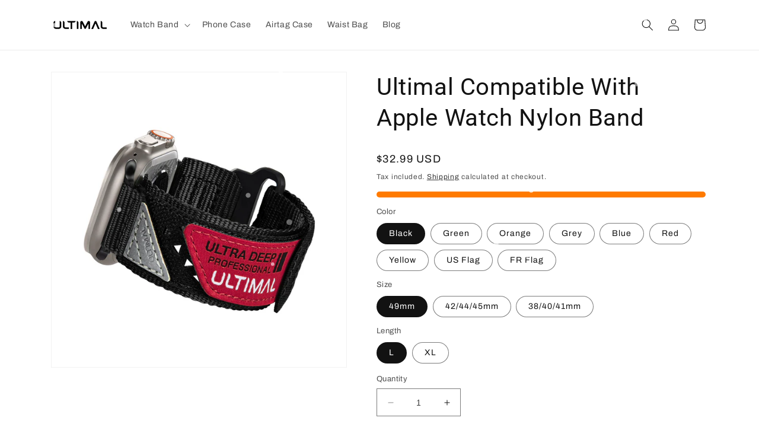

--- FILE ---
content_type: text/html; charset=utf-8
request_url: https://www.ultimal.co/products/ultimal-apple-watch-band-nylon
body_size: 40908
content:
<!doctype html>
<html class="no-js" lang="en">
 
<link href="//www.ultimal.co/cdn/shop/t/4/assets/snow-effect.css?v=82297058458594769121742207339" rel="stylesheet" type="text/css" media="all" />
<script src="//www.ultimal.co/cdn/shop/t/4/assets/snow-effect.js?v=145439649841993590551742207273" type="text/javascript"></script>


<script src="//www.ultimal.co/cdn/shop/t/4/assets/geo-blocker.js?v=111603181540343972631743411764" type="text/javascript"></script>
  
 <head>
   <meta name="google-site-verification" content="kCePGoXCYo-QuTrYTAA0IiBJQx58RDnP7dawv6iPg1E" />
    <meta charset="utf-8">
    <meta http-equiv="X-UA-Compatible" content="IE=edge">
    <meta name="viewport" content="width=device-width,initial-scale=1">
    <meta name="theme-color" content="">
    <link rel="canonical" href="https://www.ultimal.co/products/ultimal-apple-watch-band-nylon"><link rel="icon" type="image/png" href="//www.ultimal.co/cdn/shop/files/logo_dd714e0f-33fe-4f7a-86f7-4b6759ca7e4b.jpg?crop=center&height=32&v=1686798769&width=32"><link rel="preconnect" href="https://fonts.shopifycdn.com" crossorigin><title>
      Ultimal Compatible With Apple Watch Nylon Band
 &ndash; ULTIMAL</title>

    
      <meta name="description" content="Elevate your Apple Watch experience with our versatile and comfortable band. Compatible with Apple Watch 1/2/3/4/5/6/7/8/9/SE/Ultra 2 models, it offers a stylish, breathable design for all-day wear. Crafted for durability and featuring a convenient Velcro closure, it&#39;s the perfect blend of fashion and function. Upgrade your wristwear today!">
    

    

<meta property="og:site_name" content="ULTIMAL">
<meta property="og:url" content="https://www.ultimal.co/products/ultimal-apple-watch-band-nylon">
<meta property="og:title" content="Ultimal Compatible With Apple Watch Nylon Band">
<meta property="og:type" content="product">
<meta property="og:description" content="Elevate your Apple Watch experience with our versatile and comfortable band. Compatible with Apple Watch 1/2/3/4/5/6/7/8/9/SE/Ultra 2 models, it offers a stylish, breathable design for all-day wear. Crafted for durability and featuring a convenient Velcro closure, it&#39;s the perfect blend of fashion and function. Upgrade your wristwear today!"><meta property="og:image" content="http://www.ultimal.co/cdn/shop/products/29.jpg?v=1678773842">
  <meta property="og:image:secure_url" content="https://www.ultimal.co/cdn/shop/products/29.jpg?v=1678773842">
  <meta property="og:image:width" content="800">
  <meta property="og:image:height" content="800"><meta property="og:price:amount" content="29.99">
  <meta property="og:price:currency" content="USD"><meta name="twitter:card" content="summary_large_image">
<meta name="twitter:title" content="Ultimal Compatible With Apple Watch Nylon Band">
<meta name="twitter:description" content="Elevate your Apple Watch experience with our versatile and comfortable band. Compatible with Apple Watch 1/2/3/4/5/6/7/8/9/SE/Ultra 2 models, it offers a stylish, breathable design for all-day wear. Crafted for durability and featuring a convenient Velcro closure, it&#39;s the perfect blend of fashion and function. Upgrade your wristwear today!">


    <script src="//www.ultimal.co/cdn/shop/t/4/assets/constants.js?v=58251544750838685771686794053" defer="defer"></script>
    <script src="//www.ultimal.co/cdn/shop/t/4/assets/pubsub.js?v=158357773527763999511686794053" defer="defer"></script>
    <script src="//www.ultimal.co/cdn/shop/t/4/assets/global.js?v=139248116715221171191686794053" defer="defer"></script><script>window.performance && window.performance.mark && window.performance.mark('shopify.content_for_header.start');</script><meta name="google-site-verification" content="kCePGoXCYo-QuTrYTAA0IiBJQx58RDnP7dawv6iPg1E">
<meta id="shopify-digital-wallet" name="shopify-digital-wallet" content="/58838515851/digital_wallets/dialog">
<meta name="shopify-checkout-api-token" content="bb456f1126c48f0c05e05c3cdd490986">
<meta id="in-context-paypal-metadata" data-shop-id="58838515851" data-venmo-supported="true" data-environment="production" data-locale="en_US" data-paypal-v4="true" data-currency="USD">
<link rel="alternate" type="application/json+oembed" href="https://www.ultimal.co/products/ultimal-apple-watch-band-nylon.oembed">
<script async="async" src="/checkouts/internal/preloads.js?locale=en-US"></script>
<script id="shopify-features" type="application/json">{"accessToken":"bb456f1126c48f0c05e05c3cdd490986","betas":["rich-media-storefront-analytics"],"domain":"www.ultimal.co","predictiveSearch":true,"shopId":58838515851,"locale":"en"}</script>
<script>var Shopify = Shopify || {};
Shopify.shop = "ultimal.myshopify.com";
Shopify.locale = "en";
Shopify.currency = {"active":"USD","rate":"1.0"};
Shopify.country = "US";
Shopify.theme = {"name":"Dawn","id":128918487179,"schema_name":"Dawn","schema_version":"10.0.0","theme_store_id":887,"role":"main"};
Shopify.theme.handle = "null";
Shopify.theme.style = {"id":null,"handle":null};
Shopify.cdnHost = "www.ultimal.co/cdn";
Shopify.routes = Shopify.routes || {};
Shopify.routes.root = "/";</script>
<script type="module">!function(o){(o.Shopify=o.Shopify||{}).modules=!0}(window);</script>
<script>!function(o){function n(){var o=[];function n(){o.push(Array.prototype.slice.apply(arguments))}return n.q=o,n}var t=o.Shopify=o.Shopify||{};t.loadFeatures=n(),t.autoloadFeatures=n()}(window);</script>
<script id="shop-js-analytics" type="application/json">{"pageType":"product"}</script>
<script defer="defer" async type="module" src="//www.ultimal.co/cdn/shopifycloud/shop-js/modules/v2/client.init-shop-cart-sync_C5BV16lS.en.esm.js"></script>
<script defer="defer" async type="module" src="//www.ultimal.co/cdn/shopifycloud/shop-js/modules/v2/chunk.common_CygWptCX.esm.js"></script>
<script type="module">
  await import("//www.ultimal.co/cdn/shopifycloud/shop-js/modules/v2/client.init-shop-cart-sync_C5BV16lS.en.esm.js");
await import("//www.ultimal.co/cdn/shopifycloud/shop-js/modules/v2/chunk.common_CygWptCX.esm.js");

  window.Shopify.SignInWithShop?.initShopCartSync?.({"fedCMEnabled":true,"windoidEnabled":true});

</script>
<script>(function() {
  var isLoaded = false;
  function asyncLoad() {
    if (isLoaded) return;
    isLoaded = true;
    var urls = ["https:\/\/chimpstatic.com\/mcjs-connected\/js\/users\/5dd6a1f961fb5c3aa76dc4f93\/908de855200de43f710cc046c.js?shop=ultimal.myshopify.com"];
    for (var i = 0; i < urls.length; i++) {
      var s = document.createElement('script');
      s.type = 'text/javascript';
      s.async = true;
      s.src = urls[i];
      var x = document.getElementsByTagName('script')[0];
      x.parentNode.insertBefore(s, x);
    }
  };
  if(window.attachEvent) {
    window.attachEvent('onload', asyncLoad);
  } else {
    window.addEventListener('load', asyncLoad, false);
  }
})();</script>
<script id="__st">var __st={"a":58838515851,"offset":-28800,"reqid":"512692fe-a193-41ae-b585-32ddc0752c79-1768816716","pageurl":"www.ultimal.co\/products\/ultimal-apple-watch-band-nylon","u":"f0ebc7559e87","p":"product","rtyp":"product","rid":6922449879179};</script>
<script>window.ShopifyPaypalV4VisibilityTracking = true;</script>
<script id="captcha-bootstrap">!function(){'use strict';const t='contact',e='account',n='new_comment',o=[[t,t],['blogs',n],['comments',n],[t,'customer']],c=[[e,'customer_login'],[e,'guest_login'],[e,'recover_customer_password'],[e,'create_customer']],r=t=>t.map((([t,e])=>`form[action*='/${t}']:not([data-nocaptcha='true']) input[name='form_type'][value='${e}']`)).join(','),a=t=>()=>t?[...document.querySelectorAll(t)].map((t=>t.form)):[];function s(){const t=[...o],e=r(t);return a(e)}const i='password',u='form_key',d=['recaptcha-v3-token','g-recaptcha-response','h-captcha-response',i],f=()=>{try{return window.sessionStorage}catch{return}},m='__shopify_v',_=t=>t.elements[u];function p(t,e,n=!1){try{const o=window.sessionStorage,c=JSON.parse(o.getItem(e)),{data:r}=function(t){const{data:e,action:n}=t;return t[m]||n?{data:e,action:n}:{data:t,action:n}}(c);for(const[e,n]of Object.entries(r))t.elements[e]&&(t.elements[e].value=n);n&&o.removeItem(e)}catch(o){console.error('form repopulation failed',{error:o})}}const l='form_type',E='cptcha';function T(t){t.dataset[E]=!0}const w=window,h=w.document,L='Shopify',v='ce_forms',y='captcha';let A=!1;((t,e)=>{const n=(g='f06e6c50-85a8-45c8-87d0-21a2b65856fe',I='https://cdn.shopify.com/shopifycloud/storefront-forms-hcaptcha/ce_storefront_forms_captcha_hcaptcha.v1.5.2.iife.js',D={infoText:'Protected by hCaptcha',privacyText:'Privacy',termsText:'Terms'},(t,e,n)=>{const o=w[L][v],c=o.bindForm;if(c)return c(t,g,e,D).then(n);var r;o.q.push([[t,g,e,D],n]),r=I,A||(h.body.append(Object.assign(h.createElement('script'),{id:'captcha-provider',async:!0,src:r})),A=!0)});var g,I,D;w[L]=w[L]||{},w[L][v]=w[L][v]||{},w[L][v].q=[],w[L][y]=w[L][y]||{},w[L][y].protect=function(t,e){n(t,void 0,e),T(t)},Object.freeze(w[L][y]),function(t,e,n,w,h,L){const[v,y,A,g]=function(t,e,n){const i=e?o:[],u=t?c:[],d=[...i,...u],f=r(d),m=r(i),_=r(d.filter((([t,e])=>n.includes(e))));return[a(f),a(m),a(_),s()]}(w,h,L),I=t=>{const e=t.target;return e instanceof HTMLFormElement?e:e&&e.form},D=t=>v().includes(t);t.addEventListener('submit',(t=>{const e=I(t);if(!e)return;const n=D(e)&&!e.dataset.hcaptchaBound&&!e.dataset.recaptchaBound,o=_(e),c=g().includes(e)&&(!o||!o.value);(n||c)&&t.preventDefault(),c&&!n&&(function(t){try{if(!f())return;!function(t){const e=f();if(!e)return;const n=_(t);if(!n)return;const o=n.value;o&&e.removeItem(o)}(t);const e=Array.from(Array(32),(()=>Math.random().toString(36)[2])).join('');!function(t,e){_(t)||t.append(Object.assign(document.createElement('input'),{type:'hidden',name:u})),t.elements[u].value=e}(t,e),function(t,e){const n=f();if(!n)return;const o=[...t.querySelectorAll(`input[type='${i}']`)].map((({name:t})=>t)),c=[...d,...o],r={};for(const[a,s]of new FormData(t).entries())c.includes(a)||(r[a]=s);n.setItem(e,JSON.stringify({[m]:1,action:t.action,data:r}))}(t,e)}catch(e){console.error('failed to persist form',e)}}(e),e.submit())}));const S=(t,e)=>{t&&!t.dataset[E]&&(n(t,e.some((e=>e===t))),T(t))};for(const o of['focusin','change'])t.addEventListener(o,(t=>{const e=I(t);D(e)&&S(e,y())}));const B=e.get('form_key'),M=e.get(l),P=B&&M;t.addEventListener('DOMContentLoaded',(()=>{const t=y();if(P)for(const e of t)e.elements[l].value===M&&p(e,B);[...new Set([...A(),...v().filter((t=>'true'===t.dataset.shopifyCaptcha))])].forEach((e=>S(e,t)))}))}(h,new URLSearchParams(w.location.search),n,t,e,['guest_login'])})(!0,!0)}();</script>
<script integrity="sha256-4kQ18oKyAcykRKYeNunJcIwy7WH5gtpwJnB7kiuLZ1E=" data-source-attribution="shopify.loadfeatures" defer="defer" src="//www.ultimal.co/cdn/shopifycloud/storefront/assets/storefront/load_feature-a0a9edcb.js" crossorigin="anonymous"></script>
<script data-source-attribution="shopify.dynamic_checkout.dynamic.init">var Shopify=Shopify||{};Shopify.PaymentButton=Shopify.PaymentButton||{isStorefrontPortableWallets:!0,init:function(){window.Shopify.PaymentButton.init=function(){};var t=document.createElement("script");t.src="https://www.ultimal.co/cdn/shopifycloud/portable-wallets/latest/portable-wallets.en.js",t.type="module",document.head.appendChild(t)}};
</script>
<script data-source-attribution="shopify.dynamic_checkout.buyer_consent">
  function portableWalletsHideBuyerConsent(e){var t=document.getElementById("shopify-buyer-consent"),n=document.getElementById("shopify-subscription-policy-button");t&&n&&(t.classList.add("hidden"),t.setAttribute("aria-hidden","true"),n.removeEventListener("click",e))}function portableWalletsShowBuyerConsent(e){var t=document.getElementById("shopify-buyer-consent"),n=document.getElementById("shopify-subscription-policy-button");t&&n&&(t.classList.remove("hidden"),t.removeAttribute("aria-hidden"),n.addEventListener("click",e))}window.Shopify?.PaymentButton&&(window.Shopify.PaymentButton.hideBuyerConsent=portableWalletsHideBuyerConsent,window.Shopify.PaymentButton.showBuyerConsent=portableWalletsShowBuyerConsent);
</script>
<script>
  function portableWalletsCleanup(e){e&&e.src&&console.error("Failed to load portable wallets script "+e.src);var t=document.querySelectorAll("shopify-accelerated-checkout .shopify-payment-button__skeleton, shopify-accelerated-checkout-cart .wallet-cart-button__skeleton"),e=document.getElementById("shopify-buyer-consent");for(let e=0;e<t.length;e++)t[e].remove();e&&e.remove()}function portableWalletsNotLoadedAsModule(e){e instanceof ErrorEvent&&"string"==typeof e.message&&e.message.includes("import.meta")&&"string"==typeof e.filename&&e.filename.includes("portable-wallets")&&(window.removeEventListener("error",portableWalletsNotLoadedAsModule),window.Shopify.PaymentButton.failedToLoad=e,"loading"===document.readyState?document.addEventListener("DOMContentLoaded",window.Shopify.PaymentButton.init):window.Shopify.PaymentButton.init())}window.addEventListener("error",portableWalletsNotLoadedAsModule);
</script>

<script type="module" src="https://www.ultimal.co/cdn/shopifycloud/portable-wallets/latest/portable-wallets.en.js" onError="portableWalletsCleanup(this)" crossorigin="anonymous"></script>
<script nomodule>
  document.addEventListener("DOMContentLoaded", portableWalletsCleanup);
</script>

<link id="shopify-accelerated-checkout-styles" rel="stylesheet" media="screen" href="https://www.ultimal.co/cdn/shopifycloud/portable-wallets/latest/accelerated-checkout-backwards-compat.css" crossorigin="anonymous">
<style id="shopify-accelerated-checkout-cart">
        #shopify-buyer-consent {
  margin-top: 1em;
  display: inline-block;
  width: 100%;
}

#shopify-buyer-consent.hidden {
  display: none;
}

#shopify-subscription-policy-button {
  background: none;
  border: none;
  padding: 0;
  text-decoration: underline;
  font-size: inherit;
  cursor: pointer;
}

#shopify-subscription-policy-button::before {
  box-shadow: none;
}

      </style>
<script id="sections-script" data-sections="header" defer="defer" src="//www.ultimal.co/cdn/shop/t/4/compiled_assets/scripts.js?v=408"></script>
<script>window.performance && window.performance.mark && window.performance.mark('shopify.content_for_header.end');</script>


    <style data-shopify>
      @font-face {
  font-family: Archivo;
  font-weight: 400;
  font-style: normal;
  font-display: swap;
  src: url("//www.ultimal.co/cdn/fonts/archivo/archivo_n4.dc8d917cc69af0a65ae04d01fd8eeab28a3573c9.woff2") format("woff2"),
       url("//www.ultimal.co/cdn/fonts/archivo/archivo_n4.bd6b9c34fdb81d7646836be8065ce3c80a2cc984.woff") format("woff");
}

      @font-face {
  font-family: Archivo;
  font-weight: 700;
  font-style: normal;
  font-display: swap;
  src: url("//www.ultimal.co/cdn/fonts/archivo/archivo_n7.651b020b3543640c100112be6f1c1b8e816c7f13.woff2") format("woff2"),
       url("//www.ultimal.co/cdn/fonts/archivo/archivo_n7.7e9106d320e6594976a7dcb57957f3e712e83c96.woff") format("woff");
}

      @font-face {
  font-family: Archivo;
  font-weight: 400;
  font-style: italic;
  font-display: swap;
  src: url("//www.ultimal.co/cdn/fonts/archivo/archivo_i4.37d8c4e02dc4f8e8b559f47082eb24a5c48c2908.woff2") format("woff2"),
       url("//www.ultimal.co/cdn/fonts/archivo/archivo_i4.839d35d75c605237591e73815270f86ab696602c.woff") format("woff");
}

      @font-face {
  font-family: Archivo;
  font-weight: 700;
  font-style: italic;
  font-display: swap;
  src: url("//www.ultimal.co/cdn/fonts/archivo/archivo_i7.3dc798c6f261b8341dd97dd5c78d97d457c63517.woff2") format("woff2"),
       url("//www.ultimal.co/cdn/fonts/archivo/archivo_i7.3b65e9d326e7379bd5f15bcb927c5d533d950ff6.woff") format("woff");
}

      @font-face {
  font-family: Roboto;
  font-weight: 400;
  font-style: normal;
  font-display: swap;
  src: url("//www.ultimal.co/cdn/fonts/roboto/roboto_n4.2019d890f07b1852f56ce63ba45b2db45d852cba.woff2") format("woff2"),
       url("//www.ultimal.co/cdn/fonts/roboto/roboto_n4.238690e0007583582327135619c5f7971652fa9d.woff") format("woff");
}


      
        :root,
        .color-background-1 {
          --color-background: 255,255,255;
        
          --gradient-background: #ffffff;
        
        --color-foreground: 18,18,18;
        --color-shadow: 18,18,18;
        --color-button: 18,18,18;
        --color-button-text: 255,255,255;
        --color-secondary-button: 255,255,255;
        --color-secondary-button-text: 18,18,18;
        --color-link: 18,18,18;
        --color-badge-foreground: 18,18,18;
        --color-badge-background: 255,255,255;
        --color-badge-border: 18,18,18;
        --payment-terms-background-color: rgb(255 255 255);
      }
      
        
        .color-background-2 {
          --color-background: 243,243,243;
        
          --gradient-background: #f3f3f3;
        
        --color-foreground: 18,18,18;
        --color-shadow: 18,18,18;
        --color-button: 18,18,18;
        --color-button-text: 243,243,243;
        --color-secondary-button: 243,243,243;
        --color-secondary-button-text: 18,18,18;
        --color-link: 18,18,18;
        --color-badge-foreground: 18,18,18;
        --color-badge-background: 243,243,243;
        --color-badge-border: 18,18,18;
        --payment-terms-background-color: rgb(243 243 243);
      }
      
        
        .color-inverse {
          --color-background: 36,40,51;
        
          --gradient-background: #242833;
        
        --color-foreground: 255,255,255;
        --color-shadow: 18,18,18;
        --color-button: 255,255,255;
        --color-button-text: 0,0,0;
        --color-secondary-button: 36,40,51;
        --color-secondary-button-text: 255,255,255;
        --color-link: 255,255,255;
        --color-badge-foreground: 255,255,255;
        --color-badge-background: 36,40,51;
        --color-badge-border: 255,255,255;
        --payment-terms-background-color: rgb(36 40 51);
      }
      
        
        .color-accent-1 {
          --color-background: 18,18,18;
        
          --gradient-background: #121212;
        
        --color-foreground: 255,255,255;
        --color-shadow: 18,18,18;
        --color-button: 255,255,255;
        --color-button-text: 18,18,18;
        --color-secondary-button: 18,18,18;
        --color-secondary-button-text: 255,255,255;
        --color-link: 255,255,255;
        --color-badge-foreground: 255,255,255;
        --color-badge-background: 18,18,18;
        --color-badge-border: 255,255,255;
        --payment-terms-background-color: rgb(18 18 18);
      }
      
        
        .color-accent-2 {
          --color-background: 51,79,180;
        
          --gradient-background: #334fb4;
        
        --color-foreground: 255,255,255;
        --color-shadow: 18,18,18;
        --color-button: 255,255,255;
        --color-button-text: 51,79,180;
        --color-secondary-button: 51,79,180;
        --color-secondary-button-text: 255,255,255;
        --color-link: 255,255,255;
        --color-badge-foreground: 255,255,255;
        --color-badge-background: 51,79,180;
        --color-badge-border: 255,255,255;
        --payment-terms-background-color: rgb(51 79 180);
      }
      

      body, .color-background-1, .color-background-2, .color-inverse, .color-accent-1, .color-accent-2 {
        color: rgba(var(--color-foreground), 0.75);
        background-color: rgb(var(--color-background));
      }

      :root {
        --font-body-family: Archivo, sans-serif;
        --font-body-style: normal;
        --font-body-weight: 400;
        --font-body-weight-bold: 700;

        --font-heading-family: Roboto, sans-serif;
        --font-heading-style: normal;
        --font-heading-weight: 400;

        --font-body-scale: 1.0;
        --font-heading-scale: 1.0;

        --media-padding: px;
        --media-border-opacity: 0.05;
        --media-border-width: 1px;
        --media-radius: 0px;
        --media-shadow-opacity: 0.0;
        --media-shadow-horizontal-offset: 0px;
        --media-shadow-vertical-offset: 4px;
        --media-shadow-blur-radius: 5px;
        --media-shadow-visible: 0;

        --page-width: 120rem;
        --page-width-margin: 0rem;

        --product-card-image-padding: 0.0rem;
        --product-card-corner-radius: 0.0rem;
        --product-card-text-alignment: left;
        --product-card-border-width: 0.0rem;
        --product-card-border-opacity: 0.1;
        --product-card-shadow-opacity: 0.0;
        --product-card-shadow-visible: 0;
        --product-card-shadow-horizontal-offset: 0.0rem;
        --product-card-shadow-vertical-offset: 0.4rem;
        --product-card-shadow-blur-radius: 0.5rem;

        --collection-card-image-padding: 0.0rem;
        --collection-card-corner-radius: 0.0rem;
        --collection-card-text-alignment: left;
        --collection-card-border-width: 0.0rem;
        --collection-card-border-opacity: 0.1;
        --collection-card-shadow-opacity: 0.0;
        --collection-card-shadow-visible: 0;
        --collection-card-shadow-horizontal-offset: 0.0rem;
        --collection-card-shadow-vertical-offset: 0.4rem;
        --collection-card-shadow-blur-radius: 0.5rem;

        --blog-card-image-padding: 0.0rem;
        --blog-card-corner-radius: 0.0rem;
        --blog-card-text-alignment: left;
        --blog-card-border-width: 0.0rem;
        --blog-card-border-opacity: 0.1;
        --blog-card-shadow-opacity: 0.0;
        --blog-card-shadow-visible: 0;
        --blog-card-shadow-horizontal-offset: 0.0rem;
        --blog-card-shadow-vertical-offset: 0.4rem;
        --blog-card-shadow-blur-radius: 0.5rem;

        --badge-corner-radius: 4.0rem;

        --popup-border-width: 1px;
        --popup-border-opacity: 0.1;
        --popup-corner-radius: 0px;
        --popup-shadow-opacity: 0.0;
        --popup-shadow-horizontal-offset: 0px;
        --popup-shadow-vertical-offset: 4px;
        --popup-shadow-blur-radius: 5px;

        --drawer-border-width: 1px;
        --drawer-border-opacity: 0.1;
        --drawer-shadow-opacity: 0.0;
        --drawer-shadow-horizontal-offset: 0px;
        --drawer-shadow-vertical-offset: 4px;
        --drawer-shadow-blur-radius: 5px;

        --spacing-sections-desktop: 0px;
        --spacing-sections-mobile: 0px;

        --grid-desktop-vertical-spacing: 8px;
        --grid-desktop-horizontal-spacing: 8px;
        --grid-mobile-vertical-spacing: 4px;
        --grid-mobile-horizontal-spacing: 4px;

        --text-boxes-border-opacity: 0.1;
        --text-boxes-border-width: 0px;
        --text-boxes-radius: 0px;
        --text-boxes-shadow-opacity: 0.0;
        --text-boxes-shadow-visible: 0;
        --text-boxes-shadow-horizontal-offset: 0px;
        --text-boxes-shadow-vertical-offset: 4px;
        --text-boxes-shadow-blur-radius: 5px;

        --buttons-radius: 0px;
        --buttons-radius-outset: 0px;
        --buttons-border-width: 1px;
        --buttons-border-opacity: 1.0;
        --buttons-shadow-opacity: 0.0;
        --buttons-shadow-visible: 0;
        --buttons-shadow-horizontal-offset: 0px;
        --buttons-shadow-vertical-offset: 4px;
        --buttons-shadow-blur-radius: 5px;
        --buttons-border-offset: 0px;

        --inputs-radius: 0px;
        --inputs-border-width: 1px;
        --inputs-border-opacity: 0.55;
        --inputs-shadow-opacity: 0.0;
        --inputs-shadow-horizontal-offset: 0px;
        --inputs-margin-offset: 0px;
        --inputs-shadow-vertical-offset: 4px;
        --inputs-shadow-blur-radius: 5px;
        --inputs-radius-outset: 0px;

        --variant-pills-radius: 40px;
        --variant-pills-border-width: 1px;
        --variant-pills-border-opacity: 0.55;
        --variant-pills-shadow-opacity: 0.0;
        --variant-pills-shadow-horizontal-offset: 0px;
        --variant-pills-shadow-vertical-offset: 4px;
        --variant-pills-shadow-blur-radius: 5px;
      }

      *,
      *::before,
      *::after {
        box-sizing: inherit;
      }

      html {
        box-sizing: border-box;
        font-size: calc(var(--font-body-scale) * 62.5%);
        height: 100%;
      }

      body {
        display: grid;
        grid-template-rows: auto auto 1fr auto;
        grid-template-columns: 100%;
        min-height: 100%;
        margin: 0;
        font-size: 1.5rem;
        letter-spacing: 0.06rem;
        line-height: calc(1 + 0.8 / var(--font-body-scale));
        font-family: var(--font-body-family);
        font-style: var(--font-body-style);
        font-weight: var(--font-body-weight);
      }

      @media screen and (min-width: 750px) {
        body {
          font-size: 1.6rem;
        }
      }
    </style>

    <link href="//www.ultimal.co/cdn/shop/t/4/assets/base.css?v=117828829876360325261686794052" rel="stylesheet" type="text/css" media="all" />
<link rel="preload" as="font" href="//www.ultimal.co/cdn/fonts/archivo/archivo_n4.dc8d917cc69af0a65ae04d01fd8eeab28a3573c9.woff2" type="font/woff2" crossorigin><link rel="preload" as="font" href="//www.ultimal.co/cdn/fonts/roboto/roboto_n4.2019d890f07b1852f56ce63ba45b2db45d852cba.woff2" type="font/woff2" crossorigin><script>
      document.documentElement.className = document.documentElement.className.replace('no-js', 'js');
      if (Shopify.designMode) {
        document.documentElement.classList.add('shopify-design-mode');
      }
    </script>
  <!-- BEGIN app block: shopify://apps/frequently-bought/blocks/app-embed-block/b1a8cbea-c844-4842-9529-7c62dbab1b1f --><script>
    window.codeblackbelt = window.codeblackbelt || {};
    window.codeblackbelt.shop = window.codeblackbelt.shop || 'ultimal.myshopify.com';
    
        window.codeblackbelt.productId = 6922449879179;</script><script src="//cdn.codeblackbelt.com/widgets/frequently-bought-together/main.min.js?version=2026011901-0800" async></script>
 <!-- END app block --><link href="https://cdn.shopify.com/extensions/019bc605-e7da-79a8-ac8e-fb95554cd6dd/appio-reviews-537/assets/appio-reviews.min.css" rel="stylesheet" type="text/css" media="all">
<link href="https://monorail-edge.shopifysvc.com" rel="dns-prefetch">
<script>(function(){if ("sendBeacon" in navigator && "performance" in window) {try {var session_token_from_headers = performance.getEntriesByType('navigation')[0].serverTiming.find(x => x.name == '_s').description;} catch {var session_token_from_headers = undefined;}var session_cookie_matches = document.cookie.match(/_shopify_s=([^;]*)/);var session_token_from_cookie = session_cookie_matches && session_cookie_matches.length === 2 ? session_cookie_matches[1] : "";var session_token = session_token_from_headers || session_token_from_cookie || "";function handle_abandonment_event(e) {var entries = performance.getEntries().filter(function(entry) {return /monorail-edge.shopifysvc.com/.test(entry.name);});if (!window.abandonment_tracked && entries.length === 0) {window.abandonment_tracked = true;var currentMs = Date.now();var navigation_start = performance.timing.navigationStart;var payload = {shop_id: 58838515851,url: window.location.href,navigation_start,duration: currentMs - navigation_start,session_token,page_type: "product"};window.navigator.sendBeacon("https://monorail-edge.shopifysvc.com/v1/produce", JSON.stringify({schema_id: "online_store_buyer_site_abandonment/1.1",payload: payload,metadata: {event_created_at_ms: currentMs,event_sent_at_ms: currentMs}}));}}window.addEventListener('pagehide', handle_abandonment_event);}}());</script>
<script id="web-pixels-manager-setup">(function e(e,d,r,n,o){if(void 0===o&&(o={}),!Boolean(null===(a=null===(i=window.Shopify)||void 0===i?void 0:i.analytics)||void 0===a?void 0:a.replayQueue)){var i,a;window.Shopify=window.Shopify||{};var t=window.Shopify;t.analytics=t.analytics||{};var s=t.analytics;s.replayQueue=[],s.publish=function(e,d,r){return s.replayQueue.push([e,d,r]),!0};try{self.performance.mark("wpm:start")}catch(e){}var l=function(){var e={modern:/Edge?\/(1{2}[4-9]|1[2-9]\d|[2-9]\d{2}|\d{4,})\.\d+(\.\d+|)|Firefox\/(1{2}[4-9]|1[2-9]\d|[2-9]\d{2}|\d{4,})\.\d+(\.\d+|)|Chrom(ium|e)\/(9{2}|\d{3,})\.\d+(\.\d+|)|(Maci|X1{2}).+ Version\/(15\.\d+|(1[6-9]|[2-9]\d|\d{3,})\.\d+)([,.]\d+|)( \(\w+\)|)( Mobile\/\w+|) Safari\/|Chrome.+OPR\/(9{2}|\d{3,})\.\d+\.\d+|(CPU[ +]OS|iPhone[ +]OS|CPU[ +]iPhone|CPU IPhone OS|CPU iPad OS)[ +]+(15[._]\d+|(1[6-9]|[2-9]\d|\d{3,})[._]\d+)([._]\d+|)|Android:?[ /-](13[3-9]|1[4-9]\d|[2-9]\d{2}|\d{4,})(\.\d+|)(\.\d+|)|Android.+Firefox\/(13[5-9]|1[4-9]\d|[2-9]\d{2}|\d{4,})\.\d+(\.\d+|)|Android.+Chrom(ium|e)\/(13[3-9]|1[4-9]\d|[2-9]\d{2}|\d{4,})\.\d+(\.\d+|)|SamsungBrowser\/([2-9]\d|\d{3,})\.\d+/,legacy:/Edge?\/(1[6-9]|[2-9]\d|\d{3,})\.\d+(\.\d+|)|Firefox\/(5[4-9]|[6-9]\d|\d{3,})\.\d+(\.\d+|)|Chrom(ium|e)\/(5[1-9]|[6-9]\d|\d{3,})\.\d+(\.\d+|)([\d.]+$|.*Safari\/(?![\d.]+ Edge\/[\d.]+$))|(Maci|X1{2}).+ Version\/(10\.\d+|(1[1-9]|[2-9]\d|\d{3,})\.\d+)([,.]\d+|)( \(\w+\)|)( Mobile\/\w+|) Safari\/|Chrome.+OPR\/(3[89]|[4-9]\d|\d{3,})\.\d+\.\d+|(CPU[ +]OS|iPhone[ +]OS|CPU[ +]iPhone|CPU IPhone OS|CPU iPad OS)[ +]+(10[._]\d+|(1[1-9]|[2-9]\d|\d{3,})[._]\d+)([._]\d+|)|Android:?[ /-](13[3-9]|1[4-9]\d|[2-9]\d{2}|\d{4,})(\.\d+|)(\.\d+|)|Mobile Safari.+OPR\/([89]\d|\d{3,})\.\d+\.\d+|Android.+Firefox\/(13[5-9]|1[4-9]\d|[2-9]\d{2}|\d{4,})\.\d+(\.\d+|)|Android.+Chrom(ium|e)\/(13[3-9]|1[4-9]\d|[2-9]\d{2}|\d{4,})\.\d+(\.\d+|)|Android.+(UC? ?Browser|UCWEB|U3)[ /]?(15\.([5-9]|\d{2,})|(1[6-9]|[2-9]\d|\d{3,})\.\d+)\.\d+|SamsungBrowser\/(5\.\d+|([6-9]|\d{2,})\.\d+)|Android.+MQ{2}Browser\/(14(\.(9|\d{2,})|)|(1[5-9]|[2-9]\d|\d{3,})(\.\d+|))(\.\d+|)|K[Aa][Ii]OS\/(3\.\d+|([4-9]|\d{2,})\.\d+)(\.\d+|)/},d=e.modern,r=e.legacy,n=navigator.userAgent;return n.match(d)?"modern":n.match(r)?"legacy":"unknown"}(),u="modern"===l?"modern":"legacy",c=(null!=n?n:{modern:"",legacy:""})[u],f=function(e){return[e.baseUrl,"/wpm","/b",e.hashVersion,"modern"===e.buildTarget?"m":"l",".js"].join("")}({baseUrl:d,hashVersion:r,buildTarget:u}),m=function(e){var d=e.version,r=e.bundleTarget,n=e.surface,o=e.pageUrl,i=e.monorailEndpoint;return{emit:function(e){var a=e.status,t=e.errorMsg,s=(new Date).getTime(),l=JSON.stringify({metadata:{event_sent_at_ms:s},events:[{schema_id:"web_pixels_manager_load/3.1",payload:{version:d,bundle_target:r,page_url:o,status:a,surface:n,error_msg:t},metadata:{event_created_at_ms:s}}]});if(!i)return console&&console.warn&&console.warn("[Web Pixels Manager] No Monorail endpoint provided, skipping logging."),!1;try{return self.navigator.sendBeacon.bind(self.navigator)(i,l)}catch(e){}var u=new XMLHttpRequest;try{return u.open("POST",i,!0),u.setRequestHeader("Content-Type","text/plain"),u.send(l),!0}catch(e){return console&&console.warn&&console.warn("[Web Pixels Manager] Got an unhandled error while logging to Monorail."),!1}}}}({version:r,bundleTarget:l,surface:e.surface,pageUrl:self.location.href,monorailEndpoint:e.monorailEndpoint});try{o.browserTarget=l,function(e){var d=e.src,r=e.async,n=void 0===r||r,o=e.onload,i=e.onerror,a=e.sri,t=e.scriptDataAttributes,s=void 0===t?{}:t,l=document.createElement("script"),u=document.querySelector("head"),c=document.querySelector("body");if(l.async=n,l.src=d,a&&(l.integrity=a,l.crossOrigin="anonymous"),s)for(var f in s)if(Object.prototype.hasOwnProperty.call(s,f))try{l.dataset[f]=s[f]}catch(e){}if(o&&l.addEventListener("load",o),i&&l.addEventListener("error",i),u)u.appendChild(l);else{if(!c)throw new Error("Did not find a head or body element to append the script");c.appendChild(l)}}({src:f,async:!0,onload:function(){if(!function(){var e,d;return Boolean(null===(d=null===(e=window.Shopify)||void 0===e?void 0:e.analytics)||void 0===d?void 0:d.initialized)}()){var d=window.webPixelsManager.init(e)||void 0;if(d){var r=window.Shopify.analytics;r.replayQueue.forEach((function(e){var r=e[0],n=e[1],o=e[2];d.publishCustomEvent(r,n,o)})),r.replayQueue=[],r.publish=d.publishCustomEvent,r.visitor=d.visitor,r.initialized=!0}}},onerror:function(){return m.emit({status:"failed",errorMsg:"".concat(f," has failed to load")})},sri:function(e){var d=/^sha384-[A-Za-z0-9+/=]+$/;return"string"==typeof e&&d.test(e)}(c)?c:"",scriptDataAttributes:o}),m.emit({status:"loading"})}catch(e){m.emit({status:"failed",errorMsg:(null==e?void 0:e.message)||"Unknown error"})}}})({shopId: 58838515851,storefrontBaseUrl: "https://www.ultimal.co",extensionsBaseUrl: "https://extensions.shopifycdn.com/cdn/shopifycloud/web-pixels-manager",monorailEndpoint: "https://monorail-edge.shopifysvc.com/unstable/produce_batch",surface: "storefront-renderer",enabledBetaFlags: ["2dca8a86"],webPixelsConfigList: [{"id":"378765451","configuration":"{\"config\":\"{\\\"pixel_id\\\":\\\"G-2J37VGHDZK\\\",\\\"target_country\\\":\\\"US\\\",\\\"gtag_events\\\":[{\\\"type\\\":\\\"purchase\\\",\\\"action_label\\\":\\\"G-2J37VGHDZK\\\"},{\\\"type\\\":\\\"page_view\\\",\\\"action_label\\\":\\\"G-2J37VGHDZK\\\"},{\\\"type\\\":\\\"view_item\\\",\\\"action_label\\\":\\\"G-2J37VGHDZK\\\"},{\\\"type\\\":\\\"search\\\",\\\"action_label\\\":\\\"G-2J37VGHDZK\\\"},{\\\"type\\\":\\\"add_to_cart\\\",\\\"action_label\\\":\\\"G-2J37VGHDZK\\\"},{\\\"type\\\":\\\"begin_checkout\\\",\\\"action_label\\\":\\\"G-2J37VGHDZK\\\"},{\\\"type\\\":\\\"add_payment_info\\\",\\\"action_label\\\":\\\"G-2J37VGHDZK\\\"}],\\\"enable_monitoring_mode\\\":false}\"}","eventPayloadVersion":"v1","runtimeContext":"OPEN","scriptVersion":"b2a88bafab3e21179ed38636efcd8a93","type":"APP","apiClientId":1780363,"privacyPurposes":[],"dataSharingAdjustments":{"protectedCustomerApprovalScopes":["read_customer_address","read_customer_email","read_customer_name","read_customer_personal_data","read_customer_phone"]}},{"id":"352059531","configuration":"{\"pixel_id\":\"439578702434684\",\"pixel_type\":\"facebook_pixel\"}","eventPayloadVersion":"v1","runtimeContext":"OPEN","scriptVersion":"ca16bc87fe92b6042fbaa3acc2fbdaa6","type":"APP","apiClientId":2329312,"privacyPurposes":["ANALYTICS","MARKETING","SALE_OF_DATA"],"dataSharingAdjustments":{"protectedCustomerApprovalScopes":["read_customer_address","read_customer_email","read_customer_name","read_customer_personal_data","read_customer_phone"]}},{"id":"204865675","configuration":"{\"tagID\":\"2612907326914\"}","eventPayloadVersion":"v1","runtimeContext":"STRICT","scriptVersion":"18031546ee651571ed29edbe71a3550b","type":"APP","apiClientId":3009811,"privacyPurposes":["ANALYTICS","MARKETING","SALE_OF_DATA"],"dataSharingAdjustments":{"protectedCustomerApprovalScopes":["read_customer_address","read_customer_email","read_customer_name","read_customer_personal_data","read_customer_phone"]}},{"id":"52985995","eventPayloadVersion":"v1","runtimeContext":"LAX","scriptVersion":"1","type":"CUSTOM","privacyPurposes":["MARKETING"],"name":"Meta pixel (migrated)"},{"id":"shopify-app-pixel","configuration":"{}","eventPayloadVersion":"v1","runtimeContext":"STRICT","scriptVersion":"0450","apiClientId":"shopify-pixel","type":"APP","privacyPurposes":["ANALYTICS","MARKETING"]},{"id":"shopify-custom-pixel","eventPayloadVersion":"v1","runtimeContext":"LAX","scriptVersion":"0450","apiClientId":"shopify-pixel","type":"CUSTOM","privacyPurposes":["ANALYTICS","MARKETING"]}],isMerchantRequest: false,initData: {"shop":{"name":"ULTIMAL","paymentSettings":{"currencyCode":"USD"},"myshopifyDomain":"ultimal.myshopify.com","countryCode":"US","storefrontUrl":"https:\/\/www.ultimal.co"},"customer":null,"cart":null,"checkout":null,"productVariants":[{"price":{"amount":32.99,"currencyCode":"USD"},"product":{"title":"Ultimal Compatible With Apple Watch Nylon Band","vendor":"ultimal","id":"6922449879179","untranslatedTitle":"Ultimal Compatible With Apple Watch Nylon Band","url":"\/products\/ultimal-apple-watch-band-nylon","type":""},"id":"42433316290699","image":{"src":"\/\/www.ultimal.co\/cdn\/shop\/products\/29.jpg?v=1678773842"},"sku":"CP-260","title":"Black \/ 49mm \/ L","untranslatedTitle":"Black \/ 49mm \/ L"},{"price":{"amount":32.99,"currencyCode":"USD"},"product":{"title":"Ultimal Compatible With Apple Watch Nylon Band","vendor":"ultimal","id":"6922449879179","untranslatedTitle":"Ultimal Compatible With Apple Watch Nylon Band","url":"\/products\/ultimal-apple-watch-band-nylon","type":""},"id":"42433316323467","image":{"src":"\/\/www.ultimal.co\/cdn\/shop\/products\/29.jpg?v=1678773842"},"sku":"CP-266","title":"Black \/ 49mm \/ XL","untranslatedTitle":"Black \/ 49mm \/ XL"},{"price":{"amount":29.99,"currencyCode":"USD"},"product":{"title":"Ultimal Compatible With Apple Watch Nylon Band","vendor":"ultimal","id":"6922449879179","untranslatedTitle":"Ultimal Compatible With Apple Watch Nylon Band","url":"\/products\/ultimal-apple-watch-band-nylon","type":""},"id":"40793813123211","image":{"src":"\/\/www.ultimal.co\/cdn\/shop\/products\/29.jpg?v=1678773842"},"sku":"CP-088","title":"Black \/ 42\/44\/45mm \/ L","untranslatedTitle":"Black \/ 42\/44\/45mm \/ L"},{"price":{"amount":29.99,"currencyCode":"USD"},"product":{"title":"Ultimal Compatible With Apple Watch Nylon Band","vendor":"ultimal","id":"6922449879179","untranslatedTitle":"Ultimal Compatible With Apple Watch Nylon Band","url":"\/products\/ultimal-apple-watch-band-nylon","type":""},"id":"40965854888075","image":{"src":"\/\/www.ultimal.co\/cdn\/shop\/products\/29.jpg?v=1678773842"},"sku":"hasn't","title":"Black \/ 42\/44\/45mm \/ XL","untranslatedTitle":"Black \/ 42\/44\/45mm \/ XL"},{"price":{"amount":29.99,"currencyCode":"USD"},"product":{"title":"Ultimal Compatible With Apple Watch Nylon Band","vendor":"ultimal","id":"6922449879179","untranslatedTitle":"Ultimal Compatible With Apple Watch Nylon Band","url":"\/products\/ultimal-apple-watch-band-nylon","type":""},"id":"40525882523787","image":{"src":"\/\/www.ultimal.co\/cdn\/shop\/products\/29.jpg?v=1678773842"},"sku":"CP-152","title":"Black \/ 38\/40\/41mm \/ L","untranslatedTitle":"Black \/ 38\/40\/41mm \/ L"},{"price":{"amount":32.99,"currencyCode":"USD"},"product":{"title":"Ultimal Compatible With Apple Watch Nylon Band","vendor":"ultimal","id":"6922449879179","untranslatedTitle":"Ultimal Compatible With Apple Watch Nylon Band","url":"\/products\/ultimal-apple-watch-band-nylon","type":""},"id":"42433316356235","image":{"src":"\/\/www.ultimal.co\/cdn\/shop\/products\/22.jpg?v=1678773842"},"sku":"CP-261","title":"Green \/ 49mm \/ L","untranslatedTitle":"Green \/ 49mm \/ L"},{"price":{"amount":32.99,"currencyCode":"USD"},"product":{"title":"Ultimal Compatible With Apple Watch Nylon Band","vendor":"ultimal","id":"6922449879179","untranslatedTitle":"Ultimal Compatible With Apple Watch Nylon Band","url":"\/products\/ultimal-apple-watch-band-nylon","type":""},"id":"42433316389003","image":{"src":"\/\/www.ultimal.co\/cdn\/shop\/products\/22.jpg?v=1678773842"},"sku":"CP-267","title":"Green \/ 49mm \/ XL","untranslatedTitle":"Green \/ 49mm \/ XL"},{"price":{"amount":29.99,"currencyCode":"USD"},"product":{"title":"Ultimal Compatible With Apple Watch Nylon Band","vendor":"ultimal","id":"6922449879179","untranslatedTitle":"Ultimal Compatible With Apple Watch Nylon Band","url":"\/products\/ultimal-apple-watch-band-nylon","type":""},"id":"40793813221515","image":{"src":"\/\/www.ultimal.co\/cdn\/shop\/products\/22.jpg?v=1678773842"},"sku":"CP-089","title":"Green \/ 42\/44\/45mm \/ L","untranslatedTitle":"Green \/ 42\/44\/45mm \/ L"},{"price":{"amount":29.99,"currencyCode":"USD"},"product":{"title":"Ultimal Compatible With Apple Watch Nylon Band","vendor":"ultimal","id":"6922449879179","untranslatedTitle":"Ultimal Compatible With Apple Watch Nylon Band","url":"\/products\/ultimal-apple-watch-band-nylon","type":""},"id":"40965854920843","image":{"src":"\/\/www.ultimal.co\/cdn\/shop\/products\/22.jpg?v=1678773842"},"sku":"hasn't","title":"Green \/ 42\/44\/45mm \/ XL","untranslatedTitle":"Green \/ 42\/44\/45mm \/ XL"},{"price":{"amount":29.99,"currencyCode":"USD"},"product":{"title":"Ultimal Compatible With Apple Watch Nylon Band","vendor":"ultimal","id":"6922449879179","untranslatedTitle":"Ultimal Compatible With Apple Watch Nylon Band","url":"\/products\/ultimal-apple-watch-band-nylon","type":""},"id":"40525882556555","image":{"src":"\/\/www.ultimal.co\/cdn\/shop\/products\/22.jpg?v=1678773842"},"sku":"CP-153","title":"Green \/ 38\/40\/41mm \/ L","untranslatedTitle":"Green \/ 38\/40\/41mm \/ L"},{"price":{"amount":32.99,"currencyCode":"USD"},"product":{"title":"Ultimal Compatible With Apple Watch Nylon Band","vendor":"ultimal","id":"6922449879179","untranslatedTitle":"Ultimal Compatible With Apple Watch Nylon Band","url":"\/products\/ultimal-apple-watch-band-nylon","type":""},"id":"42433316421771","image":{"src":"\/\/www.ultimal.co\/cdn\/shop\/products\/28.jpg?v=1678773842"},"sku":"CP-262","title":"Orange \/ 49mm \/ L","untranslatedTitle":"Orange \/ 49mm \/ L"},{"price":{"amount":32.99,"currencyCode":"USD"},"product":{"title":"Ultimal Compatible With Apple Watch Nylon Band","vendor":"ultimal","id":"6922449879179","untranslatedTitle":"Ultimal Compatible With Apple Watch Nylon Band","url":"\/products\/ultimal-apple-watch-band-nylon","type":""},"id":"42433316454539","image":{"src":"\/\/www.ultimal.co\/cdn\/shop\/products\/28.jpg?v=1678773842"},"sku":"CP-268","title":"Orange \/ 49mm \/ XL","untranslatedTitle":"Orange \/ 49mm \/ XL"},{"price":{"amount":29.99,"currencyCode":"USD"},"product":{"title":"Ultimal Compatible With Apple Watch Nylon Band","vendor":"ultimal","id":"6922449879179","untranslatedTitle":"Ultimal Compatible With Apple Watch Nylon Band","url":"\/products\/ultimal-apple-watch-band-nylon","type":""},"id":"40793813319819","image":{"src":"\/\/www.ultimal.co\/cdn\/shop\/products\/28.jpg?v=1678773842"},"sku":"CP-090","title":"Orange \/ 42\/44\/45mm \/ L","untranslatedTitle":"Orange \/ 42\/44\/45mm \/ L"},{"price":{"amount":29.99,"currencyCode":"USD"},"product":{"title":"Ultimal Compatible With Apple Watch Nylon Band","vendor":"ultimal","id":"6922449879179","untranslatedTitle":"Ultimal Compatible With Apple Watch Nylon Band","url":"\/products\/ultimal-apple-watch-band-nylon","type":""},"id":"40965854953611","image":{"src":"\/\/www.ultimal.co\/cdn\/shop\/products\/28.jpg?v=1678773842"},"sku":"hasn't","title":"Orange \/ 42\/44\/45mm \/ XL","untranslatedTitle":"Orange \/ 42\/44\/45mm \/ XL"},{"price":{"amount":29.99,"currencyCode":"USD"},"product":{"title":"Ultimal Compatible With Apple Watch Nylon Band","vendor":"ultimal","id":"6922449879179","untranslatedTitle":"Ultimal Compatible With Apple Watch Nylon Band","url":"\/products\/ultimal-apple-watch-band-nylon","type":""},"id":"40525882589323","image":{"src":"\/\/www.ultimal.co\/cdn\/shop\/products\/28.jpg?v=1678773842"},"sku":"CP-154","title":"Orange \/ 38\/40\/41mm \/ L","untranslatedTitle":"Orange \/ 38\/40\/41mm \/ L"},{"price":{"amount":32.99,"currencyCode":"USD"},"product":{"title":"Ultimal Compatible With Apple Watch Nylon Band","vendor":"ultimal","id":"6922449879179","untranslatedTitle":"Ultimal Compatible With Apple Watch Nylon Band","url":"\/products\/ultimal-apple-watch-band-nylon","type":""},"id":"42433316487307","image":{"src":"\/\/www.ultimal.co\/cdn\/shop\/products\/24.jpg?v=1678773842"},"sku":"CP-278","title":"Grey \/ 49mm \/ L","untranslatedTitle":"Grey \/ 49mm \/ L"},{"price":{"amount":32.99,"currencyCode":"USD"},"product":{"title":"Ultimal Compatible With Apple Watch Nylon Band","vendor":"ultimal","id":"6922449879179","untranslatedTitle":"Ultimal Compatible With Apple Watch Nylon Band","url":"\/products\/ultimal-apple-watch-band-nylon","type":""},"id":"42433316520075","image":{"src":"\/\/www.ultimal.co\/cdn\/shop\/products\/24.jpg?v=1678773842"},"sku":"CP-279","title":"Grey \/ 49mm \/ XL","untranslatedTitle":"Grey \/ 49mm \/ XL"},{"price":{"amount":29.99,"currencyCode":"USD"},"product":{"title":"Ultimal Compatible With Apple Watch Nylon Band","vendor":"ultimal","id":"6922449879179","untranslatedTitle":"Ultimal Compatible With Apple Watch Nylon Band","url":"\/products\/ultimal-apple-watch-band-nylon","type":""},"id":"40793813450891","image":{"src":"\/\/www.ultimal.co\/cdn\/shop\/products\/24.jpg?v=1678773842"},"sku":"CP-115","title":"Grey \/ 42\/44\/45mm \/ L","untranslatedTitle":"Grey \/ 42\/44\/45mm \/ L"},{"price":{"amount":29.99,"currencyCode":"USD"},"product":{"title":"Ultimal Compatible With Apple Watch Nylon Band","vendor":"ultimal","id":"6922449879179","untranslatedTitle":"Ultimal Compatible With Apple Watch Nylon Band","url":"\/products\/ultimal-apple-watch-band-nylon","type":""},"id":"40965854986379","image":{"src":"\/\/www.ultimal.co\/cdn\/shop\/products\/24.jpg?v=1678773842"},"sku":"hasn't","title":"Grey \/ 42\/44\/45mm \/ XL","untranslatedTitle":"Grey \/ 42\/44\/45mm \/ XL"},{"price":{"amount":29.99,"currencyCode":"USD"},"product":{"title":"Ultimal Compatible With Apple Watch Nylon Band","vendor":"ultimal","id":"6922449879179","untranslatedTitle":"Ultimal Compatible With Apple Watch Nylon Band","url":"\/products\/ultimal-apple-watch-band-nylon","type":""},"id":"40793813385355","image":{"src":"\/\/www.ultimal.co\/cdn\/shop\/products\/24.jpg?v=1678773842"},"sku":"CP-155","title":"Grey \/ 38\/40\/41mm \/ L","untranslatedTitle":"Grey \/ 38\/40\/41mm \/ L"},{"price":{"amount":32.99,"currencyCode":"USD"},"product":{"title":"Ultimal Compatible With Apple Watch Nylon Band","vendor":"ultimal","id":"6922449879179","untranslatedTitle":"Ultimal Compatible With Apple Watch Nylon Band","url":"\/products\/ultimal-apple-watch-band-nylon","type":""},"id":"42433316552843","image":{"src":"\/\/www.ultimal.co\/cdn\/shop\/products\/23.jpg?v=1678773842"},"sku":"CP-263","title":"Blue \/ 49mm \/ L","untranslatedTitle":"Blue \/ 49mm \/ L"},{"price":{"amount":32.99,"currencyCode":"USD"},"product":{"title":"Ultimal Compatible With Apple Watch Nylon Band","vendor":"ultimal","id":"6922449879179","untranslatedTitle":"Ultimal Compatible With Apple Watch Nylon Band","url":"\/products\/ultimal-apple-watch-band-nylon","type":""},"id":"42433316585611","image":{"src":"\/\/www.ultimal.co\/cdn\/shop\/products\/23.jpg?v=1678773842"},"sku":"CP-269","title":"Blue \/ 49mm \/ XL","untranslatedTitle":"Blue \/ 49mm \/ XL"},{"price":{"amount":29.99,"currencyCode":"USD"},"product":{"title":"Ultimal Compatible With Apple Watch Nylon Band","vendor":"ultimal","id":"6922449879179","untranslatedTitle":"Ultimal Compatible With Apple Watch Nylon Band","url":"\/products\/ultimal-apple-watch-band-nylon","type":""},"id":"40793813581963","image":{"src":"\/\/www.ultimal.co\/cdn\/shop\/products\/23.jpg?v=1678773842"},"sku":"CP-116","title":"Blue \/ 42\/44\/45mm \/ L","untranslatedTitle":"Blue \/ 42\/44\/45mm \/ L"},{"price":{"amount":29.99,"currencyCode":"USD"},"product":{"title":"Ultimal Compatible With Apple Watch Nylon Band","vendor":"ultimal","id":"6922449879179","untranslatedTitle":"Ultimal Compatible With Apple Watch Nylon Band","url":"\/products\/ultimal-apple-watch-band-nylon","type":""},"id":"40965855019147","image":{"src":"\/\/www.ultimal.co\/cdn\/shop\/products\/23.jpg?v=1678773842"},"sku":"hasn't","title":"Blue \/ 42\/44\/45mm \/ XL","untranslatedTitle":"Blue \/ 42\/44\/45mm \/ XL"},{"price":{"amount":29.99,"currencyCode":"USD"},"product":{"title":"Ultimal Compatible With Apple Watch Nylon Band","vendor":"ultimal","id":"6922449879179","untranslatedTitle":"Ultimal Compatible With Apple Watch Nylon Band","url":"\/products\/ultimal-apple-watch-band-nylon","type":""},"id":"40793813516427","image":{"src":"\/\/www.ultimal.co\/cdn\/shop\/products\/23.jpg?v=1678773842"},"sku":"CP-156","title":"Blue \/ 38\/40\/41mm \/ L","untranslatedTitle":"Blue \/ 38\/40\/41mm \/ L"},{"price":{"amount":32.99,"currencyCode":"USD"},"product":{"title":"Ultimal Compatible With Apple Watch Nylon Band","vendor":"ultimal","id":"6922449879179","untranslatedTitle":"Ultimal Compatible With Apple Watch Nylon Band","url":"\/products\/ultimal-apple-watch-band-nylon","type":""},"id":"42433316618379","image":{"src":"\/\/www.ultimal.co\/cdn\/shop\/products\/26.jpg?v=1678773842"},"sku":"CP-264","title":"Red \/ 49mm \/ L","untranslatedTitle":"Red \/ 49mm \/ L"},{"price":{"amount":32.99,"currencyCode":"USD"},"product":{"title":"Ultimal Compatible With Apple Watch Nylon Band","vendor":"ultimal","id":"6922449879179","untranslatedTitle":"Ultimal Compatible With Apple Watch Nylon Band","url":"\/products\/ultimal-apple-watch-band-nylon","type":""},"id":"42433316651147","image":{"src":"\/\/www.ultimal.co\/cdn\/shop\/products\/26.jpg?v=1678773842"},"sku":"CP-270","title":"Red \/ 49mm \/ XL","untranslatedTitle":"Red \/ 49mm \/ XL"},{"price":{"amount":29.99,"currencyCode":"USD"},"product":{"title":"Ultimal Compatible With Apple Watch Nylon Band","vendor":"ultimal","id":"6922449879179","untranslatedTitle":"Ultimal Compatible With Apple Watch Nylon Band","url":"\/products\/ultimal-apple-watch-band-nylon","type":""},"id":"40954714226827","image":{"src":"\/\/www.ultimal.co\/cdn\/shop\/products\/26.jpg?v=1678773842"},"sku":"CP-220","title":"Red \/ 42\/44\/45mm \/ L","untranslatedTitle":"Red \/ 42\/44\/45mm \/ L"},{"price":{"amount":29.99,"currencyCode":"USD"},"product":{"title":"Ultimal Compatible With Apple Watch Nylon Band","vendor":"ultimal","id":"6922449879179","untranslatedTitle":"Ultimal Compatible With Apple Watch Nylon Band","url":"\/products\/ultimal-apple-watch-band-nylon","type":""},"id":"40965855051915","image":{"src":"\/\/www.ultimal.co\/cdn\/shop\/products\/26.jpg?v=1678773842"},"sku":"hasn't","title":"Red \/ 42\/44\/45mm \/ XL","untranslatedTitle":"Red \/ 42\/44\/45mm \/ XL"},{"price":{"amount":29.99,"currencyCode":"USD"},"product":{"title":"Ultimal Compatible With Apple Watch Nylon Band","vendor":"ultimal","id":"6922449879179","untranslatedTitle":"Ultimal Compatible With Apple Watch Nylon Band","url":"\/products\/ultimal-apple-watch-band-nylon","type":""},"id":"40954714259595","image":{"src":"\/\/www.ultimal.co\/cdn\/shop\/products\/26.jpg?v=1678773842"},"sku":"CP-222","title":"Red \/ 38\/40\/41mm \/ L","untranslatedTitle":"Red \/ 38\/40\/41mm \/ L"},{"price":{"amount":32.99,"currencyCode":"USD"},"product":{"title":"Ultimal Compatible With Apple Watch Nylon Band","vendor":"ultimal","id":"6922449879179","untranslatedTitle":"Ultimal Compatible With Apple Watch Nylon Band","url":"\/products\/ultimal-apple-watch-band-nylon","type":""},"id":"42433316683915","image":{"src":"\/\/www.ultimal.co\/cdn\/shop\/products\/25.jpg?v=1678773842"},"sku":"CP-265","title":"Yellow \/ 49mm \/ L","untranslatedTitle":"Yellow \/ 49mm \/ L"},{"price":{"amount":32.99,"currencyCode":"USD"},"product":{"title":"Ultimal Compatible With Apple Watch Nylon Band","vendor":"ultimal","id":"6922449879179","untranslatedTitle":"Ultimal Compatible With Apple Watch Nylon Band","url":"\/products\/ultimal-apple-watch-band-nylon","type":""},"id":"42433316716683","image":{"src":"\/\/www.ultimal.co\/cdn\/shop\/products\/25.jpg?v=1678773842"},"sku":"CP-271","title":"Yellow \/ 49mm \/ XL","untranslatedTitle":"Yellow \/ 49mm \/ XL"},{"price":{"amount":29.99,"currencyCode":"USD"},"product":{"title":"Ultimal Compatible With Apple Watch Nylon Band","vendor":"ultimal","id":"6922449879179","untranslatedTitle":"Ultimal Compatible With Apple Watch Nylon Band","url":"\/products\/ultimal-apple-watch-band-nylon","type":""},"id":"40954714292363","image":{"src":"\/\/www.ultimal.co\/cdn\/shop\/products\/25.jpg?v=1678773842"},"sku":"CP-237","title":"Yellow \/ 42\/44\/45mm \/ L","untranslatedTitle":"Yellow \/ 42\/44\/45mm \/ L"},{"price":{"amount":32.99,"currencyCode":"USD"},"product":{"title":"Ultimal Compatible With Apple Watch Nylon Band","vendor":"ultimal","id":"6922449879179","untranslatedTitle":"Ultimal Compatible With Apple Watch Nylon Band","url":"\/products\/ultimal-apple-watch-band-nylon","type":""},"id":"40965855084683","image":{"src":"\/\/www.ultimal.co\/cdn\/shop\/products\/25.jpg?v=1678773842"},"sku":"hasn't","title":"Yellow \/ 42\/44\/45mm \/ XL","untranslatedTitle":"Yellow \/ 42\/44\/45mm \/ XL"},{"price":{"amount":29.99,"currencyCode":"USD"},"product":{"title":"Ultimal Compatible With Apple Watch Nylon Band","vendor":"ultimal","id":"6922449879179","untranslatedTitle":"Ultimal Compatible With Apple Watch Nylon Band","url":"\/products\/ultimal-apple-watch-band-nylon","type":""},"id":"40954714325131","image":{"src":"\/\/www.ultimal.co\/cdn\/shop\/products\/25.jpg?v=1678773842"},"sku":"CP-239","title":"Yellow \/ 38\/40\/41mm \/ L","untranslatedTitle":"Yellow \/ 38\/40\/41mm \/ L"},{"price":{"amount":32.99,"currencyCode":"USD"},"product":{"title":"Ultimal Compatible With Apple Watch Nylon Band","vendor":"ultimal","id":"6922449879179","untranslatedTitle":"Ultimal Compatible With Apple Watch Nylon Band","url":"\/products\/ultimal-apple-watch-band-nylon","type":""},"id":"42433316749451","image":{"src":"\/\/www.ultimal.co\/cdn\/shop\/products\/27.jpg?v=1678773842"},"sku":"CP-319","title":"US Flag \/ 49mm \/ L","untranslatedTitle":"US Flag \/ 49mm \/ L"},{"price":{"amount":32.99,"currencyCode":"USD"},"product":{"title":"Ultimal Compatible With Apple Watch Nylon Band","vendor":"ultimal","id":"6922449879179","untranslatedTitle":"Ultimal Compatible With Apple Watch Nylon Band","url":"\/products\/ultimal-apple-watch-band-nylon","type":""},"id":"42433316782219","image":{"src":"\/\/www.ultimal.co\/cdn\/shop\/products\/27.jpg?v=1678773842"},"sku":"CP-320","title":"US Flag \/ 49mm \/ XL","untranslatedTitle":"US Flag \/ 49mm \/ XL"},{"price":{"amount":29.99,"currencyCode":"USD"},"product":{"title":"Ultimal Compatible With Apple Watch Nylon Band","vendor":"ultimal","id":"6922449879179","untranslatedTitle":"Ultimal Compatible With Apple Watch Nylon Band","url":"\/products\/ultimal-apple-watch-band-nylon","type":""},"id":"41361248059531","image":{"src":"\/\/www.ultimal.co\/cdn\/shop\/products\/27.jpg?v=1678773842"},"sku":"CP-318","title":"US Flag \/ 42\/44\/45mm \/ L","untranslatedTitle":"US Flag \/ 42\/44\/45mm \/ L"},{"price":{"amount":29.99,"currencyCode":"USD"},"product":{"title":"Ultimal Compatible With Apple Watch Nylon Band","vendor":"ultimal","id":"6922449879179","untranslatedTitle":"Ultimal Compatible With Apple Watch Nylon Band","url":"\/products\/ultimal-apple-watch-band-nylon","type":""},"id":"41361248092299","image":{"src":"\/\/www.ultimal.co\/cdn\/shop\/products\/27.jpg?v=1678773842"},"sku":"CP-385","title":"US Flag \/ 42\/44\/45mm \/ XL","untranslatedTitle":"US Flag \/ 42\/44\/45mm \/ XL"},{"price":{"amount":32.99,"currencyCode":"USD"},"product":{"title":"Ultimal Compatible With Apple Watch Nylon Band","vendor":"ultimal","id":"6922449879179","untranslatedTitle":"Ultimal Compatible With Apple Watch Nylon Band","url":"\/products\/ultimal-apple-watch-band-nylon","type":""},"id":"42637584793739","image":{"src":"\/\/www.ultimal.co\/cdn\/shop\/files\/10001.png?v=1721982426"},"sku":"","title":"FR Flag \/ 49mm \/ L","untranslatedTitle":"FR Flag \/ 49mm \/ L"},{"price":{"amount":32.99,"currencyCode":"USD"},"product":{"title":"Ultimal Compatible With Apple Watch Nylon Band","vendor":"ultimal","id":"6922449879179","untranslatedTitle":"Ultimal Compatible With Apple Watch Nylon Band","url":"\/products\/ultimal-apple-watch-band-nylon","type":""},"id":"42637584826507","image":{"src":"\/\/www.ultimal.co\/cdn\/shop\/files\/10001.png?v=1721982426"},"sku":"","title":"FR Flag \/ 49mm \/ XL","untranslatedTitle":"FR Flag \/ 49mm \/ XL"},{"price":{"amount":32.99,"currencyCode":"USD"},"product":{"title":"Ultimal Compatible With Apple Watch Nylon Band","vendor":"ultimal","id":"6922449879179","untranslatedTitle":"Ultimal Compatible With Apple Watch Nylon Band","url":"\/products\/ultimal-apple-watch-band-nylon","type":""},"id":"42637584859275","image":{"src":"\/\/www.ultimal.co\/cdn\/shop\/files\/10001.png?v=1721982426"},"sku":"","title":"FR Flag \/ 42\/44\/45mm \/ L","untranslatedTitle":"FR Flag \/ 42\/44\/45mm \/ L"},{"price":{"amount":32.99,"currencyCode":"USD"},"product":{"title":"Ultimal Compatible With Apple Watch Nylon Band","vendor":"ultimal","id":"6922449879179","untranslatedTitle":"Ultimal Compatible With Apple Watch Nylon Band","url":"\/products\/ultimal-apple-watch-band-nylon","type":""},"id":"42637584892043","image":{"src":"\/\/www.ultimal.co\/cdn\/shop\/files\/10001.png?v=1721982426"},"sku":"","title":"FR Flag \/ 42\/44\/45mm \/ XL","untranslatedTitle":"FR Flag \/ 42\/44\/45mm \/ XL"},{"price":{"amount":32.99,"currencyCode":"USD"},"product":{"title":"Ultimal Compatible With Apple Watch Nylon Band","vendor":"ultimal","id":"6922449879179","untranslatedTitle":"Ultimal Compatible With Apple Watch Nylon Band","url":"\/products\/ultimal-apple-watch-band-nylon","type":""},"id":"42637584924811","image":{"src":"\/\/www.ultimal.co\/cdn\/shop\/files\/10001.png?v=1721982426"},"sku":"","title":"FR Flag \/ 38\/40\/41mm \/ L","untranslatedTitle":"FR Flag \/ 38\/40\/41mm \/ L"}],"purchasingCompany":null},},"https://www.ultimal.co/cdn","fcfee988w5aeb613cpc8e4bc33m6693e112",{"modern":"","legacy":""},{"shopId":"58838515851","storefrontBaseUrl":"https:\/\/www.ultimal.co","extensionBaseUrl":"https:\/\/extensions.shopifycdn.com\/cdn\/shopifycloud\/web-pixels-manager","surface":"storefront-renderer","enabledBetaFlags":"[\"2dca8a86\"]","isMerchantRequest":"false","hashVersion":"fcfee988w5aeb613cpc8e4bc33m6693e112","publish":"custom","events":"[[\"page_viewed\",{}],[\"product_viewed\",{\"productVariant\":{\"price\":{\"amount\":32.99,\"currencyCode\":\"USD\"},\"product\":{\"title\":\"Ultimal Compatible With Apple Watch Nylon Band\",\"vendor\":\"ultimal\",\"id\":\"6922449879179\",\"untranslatedTitle\":\"Ultimal Compatible With Apple Watch Nylon Band\",\"url\":\"\/products\/ultimal-apple-watch-band-nylon\",\"type\":\"\"},\"id\":\"42433316290699\",\"image\":{\"src\":\"\/\/www.ultimal.co\/cdn\/shop\/products\/29.jpg?v=1678773842\"},\"sku\":\"CP-260\",\"title\":\"Black \/ 49mm \/ L\",\"untranslatedTitle\":\"Black \/ 49mm \/ L\"}}]]"});</script><script>
  window.ShopifyAnalytics = window.ShopifyAnalytics || {};
  window.ShopifyAnalytics.meta = window.ShopifyAnalytics.meta || {};
  window.ShopifyAnalytics.meta.currency = 'USD';
  var meta = {"product":{"id":6922449879179,"gid":"gid:\/\/shopify\/Product\/6922449879179","vendor":"ultimal","type":"","handle":"ultimal-apple-watch-band-nylon","variants":[{"id":42433316290699,"price":3299,"name":"Ultimal Compatible With Apple Watch Nylon Band - Black \/ 49mm \/ L","public_title":"Black \/ 49mm \/ L","sku":"CP-260"},{"id":42433316323467,"price":3299,"name":"Ultimal Compatible With Apple Watch Nylon Band - Black \/ 49mm \/ XL","public_title":"Black \/ 49mm \/ XL","sku":"CP-266"},{"id":40793813123211,"price":2999,"name":"Ultimal Compatible With Apple Watch Nylon Band - Black \/ 42\/44\/45mm \/ L","public_title":"Black \/ 42\/44\/45mm \/ L","sku":"CP-088"},{"id":40965854888075,"price":2999,"name":"Ultimal Compatible With Apple Watch Nylon Band - Black \/ 42\/44\/45mm \/ XL","public_title":"Black \/ 42\/44\/45mm \/ XL","sku":"hasn't"},{"id":40525882523787,"price":2999,"name":"Ultimal Compatible With Apple Watch Nylon Band - Black \/ 38\/40\/41mm \/ L","public_title":"Black \/ 38\/40\/41mm \/ L","sku":"CP-152"},{"id":42433316356235,"price":3299,"name":"Ultimal Compatible With Apple Watch Nylon Band - Green \/ 49mm \/ L","public_title":"Green \/ 49mm \/ L","sku":"CP-261"},{"id":42433316389003,"price":3299,"name":"Ultimal Compatible With Apple Watch Nylon Band - Green \/ 49mm \/ XL","public_title":"Green \/ 49mm \/ XL","sku":"CP-267"},{"id":40793813221515,"price":2999,"name":"Ultimal Compatible With Apple Watch Nylon Band - Green \/ 42\/44\/45mm \/ L","public_title":"Green \/ 42\/44\/45mm \/ L","sku":"CP-089"},{"id":40965854920843,"price":2999,"name":"Ultimal Compatible With Apple Watch Nylon Band - Green \/ 42\/44\/45mm \/ XL","public_title":"Green \/ 42\/44\/45mm \/ XL","sku":"hasn't"},{"id":40525882556555,"price":2999,"name":"Ultimal Compatible With Apple Watch Nylon Band - Green \/ 38\/40\/41mm \/ L","public_title":"Green \/ 38\/40\/41mm \/ L","sku":"CP-153"},{"id":42433316421771,"price":3299,"name":"Ultimal Compatible With Apple Watch Nylon Band - Orange \/ 49mm \/ L","public_title":"Orange \/ 49mm \/ L","sku":"CP-262"},{"id":42433316454539,"price":3299,"name":"Ultimal Compatible With Apple Watch Nylon Band - Orange \/ 49mm \/ XL","public_title":"Orange \/ 49mm \/ XL","sku":"CP-268"},{"id":40793813319819,"price":2999,"name":"Ultimal Compatible With Apple Watch Nylon Band - Orange \/ 42\/44\/45mm \/ L","public_title":"Orange \/ 42\/44\/45mm \/ L","sku":"CP-090"},{"id":40965854953611,"price":2999,"name":"Ultimal Compatible With Apple Watch Nylon Band - Orange \/ 42\/44\/45mm \/ XL","public_title":"Orange \/ 42\/44\/45mm \/ XL","sku":"hasn't"},{"id":40525882589323,"price":2999,"name":"Ultimal Compatible With Apple Watch Nylon Band - Orange \/ 38\/40\/41mm \/ L","public_title":"Orange \/ 38\/40\/41mm \/ L","sku":"CP-154"},{"id":42433316487307,"price":3299,"name":"Ultimal Compatible With Apple Watch Nylon Band - Grey \/ 49mm \/ L","public_title":"Grey \/ 49mm \/ L","sku":"CP-278"},{"id":42433316520075,"price":3299,"name":"Ultimal Compatible With Apple Watch Nylon Band - Grey \/ 49mm \/ XL","public_title":"Grey \/ 49mm \/ XL","sku":"CP-279"},{"id":40793813450891,"price":2999,"name":"Ultimal Compatible With Apple Watch Nylon Band - Grey \/ 42\/44\/45mm \/ L","public_title":"Grey \/ 42\/44\/45mm \/ L","sku":"CP-115"},{"id":40965854986379,"price":2999,"name":"Ultimal Compatible With Apple Watch Nylon Band - Grey \/ 42\/44\/45mm \/ XL","public_title":"Grey \/ 42\/44\/45mm \/ XL","sku":"hasn't"},{"id":40793813385355,"price":2999,"name":"Ultimal Compatible With Apple Watch Nylon Band - Grey \/ 38\/40\/41mm \/ L","public_title":"Grey \/ 38\/40\/41mm \/ L","sku":"CP-155"},{"id":42433316552843,"price":3299,"name":"Ultimal Compatible With Apple Watch Nylon Band - Blue \/ 49mm \/ L","public_title":"Blue \/ 49mm \/ L","sku":"CP-263"},{"id":42433316585611,"price":3299,"name":"Ultimal Compatible With Apple Watch Nylon Band - Blue \/ 49mm \/ XL","public_title":"Blue \/ 49mm \/ XL","sku":"CP-269"},{"id":40793813581963,"price":2999,"name":"Ultimal Compatible With Apple Watch Nylon Band - Blue \/ 42\/44\/45mm \/ L","public_title":"Blue \/ 42\/44\/45mm \/ L","sku":"CP-116"},{"id":40965855019147,"price":2999,"name":"Ultimal Compatible With Apple Watch Nylon Band - Blue \/ 42\/44\/45mm \/ XL","public_title":"Blue \/ 42\/44\/45mm \/ XL","sku":"hasn't"},{"id":40793813516427,"price":2999,"name":"Ultimal Compatible With Apple Watch Nylon Band - Blue \/ 38\/40\/41mm \/ L","public_title":"Blue \/ 38\/40\/41mm \/ L","sku":"CP-156"},{"id":42433316618379,"price":3299,"name":"Ultimal Compatible With Apple Watch Nylon Band - Red \/ 49mm \/ L","public_title":"Red \/ 49mm \/ L","sku":"CP-264"},{"id":42433316651147,"price":3299,"name":"Ultimal Compatible With Apple Watch Nylon Band - Red \/ 49mm \/ XL","public_title":"Red \/ 49mm \/ XL","sku":"CP-270"},{"id":40954714226827,"price":2999,"name":"Ultimal Compatible With Apple Watch Nylon Band - Red \/ 42\/44\/45mm \/ L","public_title":"Red \/ 42\/44\/45mm \/ L","sku":"CP-220"},{"id":40965855051915,"price":2999,"name":"Ultimal Compatible With Apple Watch Nylon Band - Red \/ 42\/44\/45mm \/ XL","public_title":"Red \/ 42\/44\/45mm \/ XL","sku":"hasn't"},{"id":40954714259595,"price":2999,"name":"Ultimal Compatible With Apple Watch Nylon Band - Red \/ 38\/40\/41mm \/ L","public_title":"Red \/ 38\/40\/41mm \/ L","sku":"CP-222"},{"id":42433316683915,"price":3299,"name":"Ultimal Compatible With Apple Watch Nylon Band - Yellow \/ 49mm \/ L","public_title":"Yellow \/ 49mm \/ L","sku":"CP-265"},{"id":42433316716683,"price":3299,"name":"Ultimal Compatible With Apple Watch Nylon Band - Yellow \/ 49mm \/ XL","public_title":"Yellow \/ 49mm \/ XL","sku":"CP-271"},{"id":40954714292363,"price":2999,"name":"Ultimal Compatible With Apple Watch Nylon Band - Yellow \/ 42\/44\/45mm \/ L","public_title":"Yellow \/ 42\/44\/45mm \/ L","sku":"CP-237"},{"id":40965855084683,"price":3299,"name":"Ultimal Compatible With Apple Watch Nylon Band - Yellow \/ 42\/44\/45mm \/ XL","public_title":"Yellow \/ 42\/44\/45mm \/ XL","sku":"hasn't"},{"id":40954714325131,"price":2999,"name":"Ultimal Compatible With Apple Watch Nylon Band - Yellow \/ 38\/40\/41mm \/ L","public_title":"Yellow \/ 38\/40\/41mm \/ L","sku":"CP-239"},{"id":42433316749451,"price":3299,"name":"Ultimal Compatible With Apple Watch Nylon Band - US Flag \/ 49mm \/ L","public_title":"US Flag \/ 49mm \/ L","sku":"CP-319"},{"id":42433316782219,"price":3299,"name":"Ultimal Compatible With Apple Watch Nylon Band - US Flag \/ 49mm \/ XL","public_title":"US Flag \/ 49mm \/ XL","sku":"CP-320"},{"id":41361248059531,"price":2999,"name":"Ultimal Compatible With Apple Watch Nylon Band - US Flag \/ 42\/44\/45mm \/ L","public_title":"US Flag \/ 42\/44\/45mm \/ L","sku":"CP-318"},{"id":41361248092299,"price":2999,"name":"Ultimal Compatible With Apple Watch Nylon Band - US Flag \/ 42\/44\/45mm \/ XL","public_title":"US Flag \/ 42\/44\/45mm \/ XL","sku":"CP-385"},{"id":42637584793739,"price":3299,"name":"Ultimal Compatible With Apple Watch Nylon Band - FR Flag \/ 49mm \/ L","public_title":"FR Flag \/ 49mm \/ L","sku":""},{"id":42637584826507,"price":3299,"name":"Ultimal Compatible With Apple Watch Nylon Band - FR Flag \/ 49mm \/ XL","public_title":"FR Flag \/ 49mm \/ XL","sku":""},{"id":42637584859275,"price":3299,"name":"Ultimal Compatible With Apple Watch Nylon Band - FR Flag \/ 42\/44\/45mm \/ L","public_title":"FR Flag \/ 42\/44\/45mm \/ L","sku":""},{"id":42637584892043,"price":3299,"name":"Ultimal Compatible With Apple Watch Nylon Band - FR Flag \/ 42\/44\/45mm \/ XL","public_title":"FR Flag \/ 42\/44\/45mm \/ XL","sku":""},{"id":42637584924811,"price":3299,"name":"Ultimal Compatible With Apple Watch Nylon Band - FR Flag \/ 38\/40\/41mm \/ L","public_title":"FR Flag \/ 38\/40\/41mm \/ L","sku":""}],"remote":false},"page":{"pageType":"product","resourceType":"product","resourceId":6922449879179,"requestId":"512692fe-a193-41ae-b585-32ddc0752c79-1768816716"}};
  for (var attr in meta) {
    window.ShopifyAnalytics.meta[attr] = meta[attr];
  }
</script>
<script class="analytics">
  (function () {
    var customDocumentWrite = function(content) {
      var jquery = null;

      if (window.jQuery) {
        jquery = window.jQuery;
      } else if (window.Checkout && window.Checkout.$) {
        jquery = window.Checkout.$;
      }

      if (jquery) {
        jquery('body').append(content);
      }
    };

    var hasLoggedConversion = function(token) {
      if (token) {
        return document.cookie.indexOf('loggedConversion=' + token) !== -1;
      }
      return false;
    }

    var setCookieIfConversion = function(token) {
      if (token) {
        var twoMonthsFromNow = new Date(Date.now());
        twoMonthsFromNow.setMonth(twoMonthsFromNow.getMonth() + 2);

        document.cookie = 'loggedConversion=' + token + '; expires=' + twoMonthsFromNow;
      }
    }

    var trekkie = window.ShopifyAnalytics.lib = window.trekkie = window.trekkie || [];
    if (trekkie.integrations) {
      return;
    }
    trekkie.methods = [
      'identify',
      'page',
      'ready',
      'track',
      'trackForm',
      'trackLink'
    ];
    trekkie.factory = function(method) {
      return function() {
        var args = Array.prototype.slice.call(arguments);
        args.unshift(method);
        trekkie.push(args);
        return trekkie;
      };
    };
    for (var i = 0; i < trekkie.methods.length; i++) {
      var key = trekkie.methods[i];
      trekkie[key] = trekkie.factory(key);
    }
    trekkie.load = function(config) {
      trekkie.config = config || {};
      trekkie.config.initialDocumentCookie = document.cookie;
      var first = document.getElementsByTagName('script')[0];
      var script = document.createElement('script');
      script.type = 'text/javascript';
      script.onerror = function(e) {
        var scriptFallback = document.createElement('script');
        scriptFallback.type = 'text/javascript';
        scriptFallback.onerror = function(error) {
                var Monorail = {
      produce: function produce(monorailDomain, schemaId, payload) {
        var currentMs = new Date().getTime();
        var event = {
          schema_id: schemaId,
          payload: payload,
          metadata: {
            event_created_at_ms: currentMs,
            event_sent_at_ms: currentMs
          }
        };
        return Monorail.sendRequest("https://" + monorailDomain + "/v1/produce", JSON.stringify(event));
      },
      sendRequest: function sendRequest(endpointUrl, payload) {
        // Try the sendBeacon API
        if (window && window.navigator && typeof window.navigator.sendBeacon === 'function' && typeof window.Blob === 'function' && !Monorail.isIos12()) {
          var blobData = new window.Blob([payload], {
            type: 'text/plain'
          });

          if (window.navigator.sendBeacon(endpointUrl, blobData)) {
            return true;
          } // sendBeacon was not successful

        } // XHR beacon

        var xhr = new XMLHttpRequest();

        try {
          xhr.open('POST', endpointUrl);
          xhr.setRequestHeader('Content-Type', 'text/plain');
          xhr.send(payload);
        } catch (e) {
          console.log(e);
        }

        return false;
      },
      isIos12: function isIos12() {
        return window.navigator.userAgent.lastIndexOf('iPhone; CPU iPhone OS 12_') !== -1 || window.navigator.userAgent.lastIndexOf('iPad; CPU OS 12_') !== -1;
      }
    };
    Monorail.produce('monorail-edge.shopifysvc.com',
      'trekkie_storefront_load_errors/1.1',
      {shop_id: 58838515851,
      theme_id: 128918487179,
      app_name: "storefront",
      context_url: window.location.href,
      source_url: "//www.ultimal.co/cdn/s/trekkie.storefront.cd680fe47e6c39ca5d5df5f0a32d569bc48c0f27.min.js"});

        };
        scriptFallback.async = true;
        scriptFallback.src = '//www.ultimal.co/cdn/s/trekkie.storefront.cd680fe47e6c39ca5d5df5f0a32d569bc48c0f27.min.js';
        first.parentNode.insertBefore(scriptFallback, first);
      };
      script.async = true;
      script.src = '//www.ultimal.co/cdn/s/trekkie.storefront.cd680fe47e6c39ca5d5df5f0a32d569bc48c0f27.min.js';
      first.parentNode.insertBefore(script, first);
    };
    trekkie.load(
      {"Trekkie":{"appName":"storefront","development":false,"defaultAttributes":{"shopId":58838515851,"isMerchantRequest":null,"themeId":128918487179,"themeCityHash":"4681324470610316594","contentLanguage":"en","currency":"USD","eventMetadataId":"76dd8b22-1223-4a41-84ef-51b1dd2da60b"},"isServerSideCookieWritingEnabled":true,"monorailRegion":"shop_domain","enabledBetaFlags":["65f19447"]},"Session Attribution":{},"S2S":{"facebookCapiEnabled":true,"source":"trekkie-storefront-renderer","apiClientId":580111}}
    );

    var loaded = false;
    trekkie.ready(function() {
      if (loaded) return;
      loaded = true;

      window.ShopifyAnalytics.lib = window.trekkie;

      var originalDocumentWrite = document.write;
      document.write = customDocumentWrite;
      try { window.ShopifyAnalytics.merchantGoogleAnalytics.call(this); } catch(error) {};
      document.write = originalDocumentWrite;

      window.ShopifyAnalytics.lib.page(null,{"pageType":"product","resourceType":"product","resourceId":6922449879179,"requestId":"512692fe-a193-41ae-b585-32ddc0752c79-1768816716","shopifyEmitted":true});

      var match = window.location.pathname.match(/checkouts\/(.+)\/(thank_you|post_purchase)/)
      var token = match? match[1]: undefined;
      if (!hasLoggedConversion(token)) {
        setCookieIfConversion(token);
        window.ShopifyAnalytics.lib.track("Viewed Product",{"currency":"USD","variantId":42433316290699,"productId":6922449879179,"productGid":"gid:\/\/shopify\/Product\/6922449879179","name":"Ultimal Compatible With Apple Watch Nylon Band - Black \/ 49mm \/ L","price":"32.99","sku":"CP-260","brand":"ultimal","variant":"Black \/ 49mm \/ L","category":"","nonInteraction":true,"remote":false},undefined,undefined,{"shopifyEmitted":true});
      window.ShopifyAnalytics.lib.track("monorail:\/\/trekkie_storefront_viewed_product\/1.1",{"currency":"USD","variantId":42433316290699,"productId":6922449879179,"productGid":"gid:\/\/shopify\/Product\/6922449879179","name":"Ultimal Compatible With Apple Watch Nylon Band - Black \/ 49mm \/ L","price":"32.99","sku":"CP-260","brand":"ultimal","variant":"Black \/ 49mm \/ L","category":"","nonInteraction":true,"remote":false,"referer":"https:\/\/www.ultimal.co\/products\/ultimal-apple-watch-band-nylon"});
      }
    });


        var eventsListenerScript = document.createElement('script');
        eventsListenerScript.async = true;
        eventsListenerScript.src = "//www.ultimal.co/cdn/shopifycloud/storefront/assets/shop_events_listener-3da45d37.js";
        document.getElementsByTagName('head')[0].appendChild(eventsListenerScript);

})();</script>
<script
  defer
  src="https://www.ultimal.co/cdn/shopifycloud/perf-kit/shopify-perf-kit-3.0.4.min.js"
  data-application="storefront-renderer"
  data-shop-id="58838515851"
  data-render-region="gcp-us-central1"
  data-page-type="product"
  data-theme-instance-id="128918487179"
  data-theme-name="Dawn"
  data-theme-version="10.0.0"
  data-monorail-region="shop_domain"
  data-resource-timing-sampling-rate="10"
  data-shs="true"
  data-shs-beacon="true"
  data-shs-export-with-fetch="true"
  data-shs-logs-sample-rate="1"
  data-shs-beacon-endpoint="https://www.ultimal.co/api/collect"
></script>
</head>

  <body class="gradient">
    <a class="skip-to-content-link button visually-hidden" href="#MainContent">
      Skip to content
    </a><!-- BEGIN sections: header-group -->
<div id="shopify-section-sections--15614598414475__header" class="shopify-section shopify-section-group-header-group section-header"><link rel="stylesheet" href="//www.ultimal.co/cdn/shop/t/4/assets/component-list-menu.css?v=151968516119678728991686794052" media="print" onload="this.media='all'">
<link rel="stylesheet" href="//www.ultimal.co/cdn/shop/t/4/assets/component-search.css?v=130382253973794904871686794053" media="print" onload="this.media='all'">
<link rel="stylesheet" href="//www.ultimal.co/cdn/shop/t/4/assets/component-menu-drawer.css?v=160161990486659892291686794052" media="print" onload="this.media='all'">
<link rel="stylesheet" href="//www.ultimal.co/cdn/shop/t/4/assets/component-cart-notification.css?v=54116361853792938221686794052" media="print" onload="this.media='all'">
<link rel="stylesheet" href="//www.ultimal.co/cdn/shop/t/4/assets/component-cart-items.css?v=4628327769354762111686794052" media="print" onload="this.media='all'"><noscript><link href="//www.ultimal.co/cdn/shop/t/4/assets/component-list-menu.css?v=151968516119678728991686794052" rel="stylesheet" type="text/css" media="all" /></noscript>
<noscript><link href="//www.ultimal.co/cdn/shop/t/4/assets/component-search.css?v=130382253973794904871686794053" rel="stylesheet" type="text/css" media="all" /></noscript>
<noscript><link href="//www.ultimal.co/cdn/shop/t/4/assets/component-menu-drawer.css?v=160161990486659892291686794052" rel="stylesheet" type="text/css" media="all" /></noscript>
<noscript><link href="//www.ultimal.co/cdn/shop/t/4/assets/component-cart-notification.css?v=54116361853792938221686794052" rel="stylesheet" type="text/css" media="all" /></noscript>
<noscript><link href="//www.ultimal.co/cdn/shop/t/4/assets/component-cart-items.css?v=4628327769354762111686794052" rel="stylesheet" type="text/css" media="all" /></noscript>

<style>
  header-drawer {
    justify-self: start;
    margin-left: -1.2rem;
  }@media screen and (min-width: 990px) {
      header-drawer {
        display: none;
      }
    }.menu-drawer-container {
    display: flex;
  }

  .list-menu {
    list-style: none;
    padding: 0;
    margin: 0;
  }

  .list-menu--inline {
    display: inline-flex;
    flex-wrap: wrap;
  }

  summary.list-menu__item {
    padding-right: 2.7rem;
  }

  .list-menu__item {
    display: flex;
    align-items: center;
    line-height: calc(1 + 0.3 / var(--font-body-scale));
  }

  .list-menu__item--link {
    text-decoration: none;
    padding-bottom: 1rem;
    padding-top: 1rem;
    line-height: calc(1 + 0.8 / var(--font-body-scale));
  }

  @media screen and (min-width: 750px) {
    .list-menu__item--link {
      padding-bottom: 0.5rem;
      padding-top: 0.5rem;
    }
  }
</style><style data-shopify>.header {
    padding-top: 10px;
    padding-bottom: 10px;
  }

  .section-header {
    position: sticky; /* This is for fixing a Safari z-index issue. PR #2147 */
    margin-bottom: 0px;
  }

  @media screen and (min-width: 750px) {
    .section-header {
      margin-bottom: 0px;
    }
  }

  @media screen and (min-width: 990px) {
    .header {
      padding-top: 20px;
      padding-bottom: 20px;
    }
  }</style><script src="//www.ultimal.co/cdn/shop/t/4/assets/details-disclosure.js?v=13653116266235556501686794053" defer="defer"></script>
<script src="//www.ultimal.co/cdn/shop/t/4/assets/details-modal.js?v=25581673532751508451686794053" defer="defer"></script>
<script src="//www.ultimal.co/cdn/shop/t/4/assets/cart-notification.js?v=133508293167896966491686794052" defer="defer"></script>
<script src="//www.ultimal.co/cdn/shop/t/4/assets/search-form.js?v=133129549252120666541686794053" defer="defer"></script><svg xmlns="http://www.w3.org/2000/svg" class="hidden">
  <symbol id="icon-search" viewbox="0 0 18 19" fill="none">
    <path fill-rule="evenodd" clip-rule="evenodd" d="M11.03 11.68A5.784 5.784 0 112.85 3.5a5.784 5.784 0 018.18 8.18zm.26 1.12a6.78 6.78 0 11.72-.7l5.4 5.4a.5.5 0 11-.71.7l-5.41-5.4z" fill="currentColor"/>
  </symbol>

  <symbol id="icon-reset" class="icon icon-close"  fill="none" viewBox="0 0 18 18" stroke="currentColor">
    <circle r="8.5" cy="9" cx="9" stroke-opacity="0.2"/>
    <path d="M6.82972 6.82915L1.17193 1.17097" stroke-linecap="round" stroke-linejoin="round" transform="translate(5 5)"/>
    <path d="M1.22896 6.88502L6.77288 1.11523" stroke-linecap="round" stroke-linejoin="round" transform="translate(5 5)"/>
  </symbol>

  <symbol id="icon-close" class="icon icon-close" fill="none" viewBox="0 0 18 17">
    <path d="M.865 15.978a.5.5 0 00.707.707l7.433-7.431 7.579 7.282a.501.501 0 00.846-.37.5.5 0 00-.153-.351L9.712 8.546l7.417-7.416a.5.5 0 10-.707-.708L8.991 7.853 1.413.573a.5.5 0 10-.693.72l7.563 7.268-7.418 7.417z" fill="currentColor">
  </symbol>
</svg><sticky-header data-sticky-type="on-scroll-up" class="header-wrapper color-background-1 gradient header-wrapper--border-bottom"><header class="header header--middle-left header--mobile-center page-width header--has-menu header--has-social header--has-account">

<header-drawer data-breakpoint="tablet">
  <details id="Details-menu-drawer-container" class="menu-drawer-container">
    <summary
      class="header__icon header__icon--menu header__icon--summary link focus-inset"
      aria-label="Menu"
    >
      <span>
        <svg
  xmlns="http://www.w3.org/2000/svg"
  aria-hidden="true"
  focusable="false"
  class="icon icon-hamburger"
  fill="none"
  viewBox="0 0 18 16"
>
  <path d="M1 .5a.5.5 0 100 1h15.71a.5.5 0 000-1H1zM.5 8a.5.5 0 01.5-.5h15.71a.5.5 0 010 1H1A.5.5 0 01.5 8zm0 7a.5.5 0 01.5-.5h15.71a.5.5 0 010 1H1a.5.5 0 01-.5-.5z" fill="currentColor">
</svg>

        <svg
  xmlns="http://www.w3.org/2000/svg"
  aria-hidden="true"
  focusable="false"
  class="icon icon-close"
  fill="none"
  viewBox="0 0 18 17"
>
  <path d="M.865 15.978a.5.5 0 00.707.707l7.433-7.431 7.579 7.282a.501.501 0 00.846-.37.5.5 0 00-.153-.351L9.712 8.546l7.417-7.416a.5.5 0 10-.707-.708L8.991 7.853 1.413.573a.5.5 0 10-.693.72l7.563 7.268-7.418 7.417z" fill="currentColor">
</svg>

      </span>
    </summary>
    <div id="menu-drawer" class="gradient menu-drawer motion-reduce">
      <div class="menu-drawer__inner-container">
        <div class="menu-drawer__navigation-container">
          <nav class="menu-drawer__navigation">
            <ul class="menu-drawer__menu has-submenu list-menu" role="list"><li><details id="Details-menu-drawer-menu-item-1">
                      <summary
                        id="HeaderDrawer-watch-band"
                        class="menu-drawer__menu-item list-menu__item link link--text focus-inset"
                      >
                        Watch Band
                        <svg
  viewBox="0 0 14 10"
  fill="none"
  aria-hidden="true"
  focusable="false"
  class="icon icon-arrow"
  xmlns="http://www.w3.org/2000/svg"
>
  <path fill-rule="evenodd" clip-rule="evenodd" d="M8.537.808a.5.5 0 01.817-.162l4 4a.5.5 0 010 .708l-4 4a.5.5 0 11-.708-.708L11.793 5.5H1a.5.5 0 010-1h10.793L8.646 1.354a.5.5 0 01-.109-.546z" fill="currentColor">
</svg>

                        <svg aria-hidden="true" focusable="false" class="icon icon-caret" viewBox="0 0 10 6">
  <path fill-rule="evenodd" clip-rule="evenodd" d="M9.354.646a.5.5 0 00-.708 0L5 4.293 1.354.646a.5.5 0 00-.708.708l4 4a.5.5 0 00.708 0l4-4a.5.5 0 000-.708z" fill="currentColor">
</svg>

                      </summary>
                      <div
                        id="link-watch-band"
                        class="menu-drawer__submenu has-submenu gradient motion-reduce"
                        tabindex="-1"
                      >
                        <div class="menu-drawer__inner-submenu">
                          <button class="menu-drawer__close-button link link--text focus-inset" aria-expanded="true">
                            <svg
  viewBox="0 0 14 10"
  fill="none"
  aria-hidden="true"
  focusable="false"
  class="icon icon-arrow"
  xmlns="http://www.w3.org/2000/svg"
>
  <path fill-rule="evenodd" clip-rule="evenodd" d="M8.537.808a.5.5 0 01.817-.162l4 4a.5.5 0 010 .708l-4 4a.5.5 0 11-.708-.708L11.793 5.5H1a.5.5 0 010-1h10.793L8.646 1.354a.5.5 0 01-.109-.546z" fill="currentColor">
</svg>

                            Watch Band
                          </button>
                          <ul class="menu-drawer__menu list-menu" role="list" tabindex="-1"><li><a
                                    id="HeaderDrawer-watch-band-watch-band-for-man"
                                    href="/collections/watch-band"
                                    class="menu-drawer__menu-item link link--text list-menu__item focus-inset"
                                    
                                  >
                                    Watch Band For Man
                                  </a></li></ul>
                        </div>
                      </div>
                    </details></li><li><a
                      id="HeaderDrawer-phone-case"
                      href="/collections/phone-case"
                      class="menu-drawer__menu-item list-menu__item link link--text focus-inset"
                      
                    >
                      Phone Case
                    </a></li><li><a
                      id="HeaderDrawer-airtag-case"
                      href="/collections/airtag-case"
                      class="menu-drawer__menu-item list-menu__item link link--text focus-inset"
                      
                    >
                      Airtag Case
                    </a></li><li><a
                      id="HeaderDrawer-waist-bag"
                      href="/collections/waist-bag"
                      class="menu-drawer__menu-item list-menu__item link link--text focus-inset"
                      
                    >
                      Waist Bag
                    </a></li><li><a
                      id="HeaderDrawer-blog"
                      href="/blogs/blog"
                      class="menu-drawer__menu-item list-menu__item link link--text focus-inset"
                      
                    >
                      Blog
                    </a></li></ul>
          </nav>
          <div class="menu-drawer__utility-links"><a
                href="/account/login"
                class="menu-drawer__account link focus-inset h5 medium-hide large-up-hide"
              >
                <svg
  xmlns="http://www.w3.org/2000/svg"
  aria-hidden="true"
  focusable="false"
  class="icon icon-account"
  fill="none"
  viewBox="0 0 18 19"
>
  <path fill-rule="evenodd" clip-rule="evenodd" d="M6 4.5a3 3 0 116 0 3 3 0 01-6 0zm3-4a4 4 0 100 8 4 4 0 000-8zm5.58 12.15c1.12.82 1.83 2.24 1.91 4.85H1.51c.08-2.6.79-4.03 1.9-4.85C4.66 11.75 6.5 11.5 9 11.5s4.35.26 5.58 1.15zM9 10.5c-2.5 0-4.65.24-6.17 1.35C1.27 12.98.5 14.93.5 18v.5h17V18c0-3.07-.77-5.02-2.33-6.15-1.52-1.1-3.67-1.35-6.17-1.35z" fill="currentColor">
</svg>

Log in</a><ul class="list list-social list-unstyled" role="list"><li class="list-social__item">
                  <a href="https://www.facebook.com/Ultimalstore-111993168289401" class="list-social__link link"><svg aria-hidden="true" focusable="false" class="icon icon-facebook" viewBox="0 0 18 18">
  <path fill="currentColor" d="M16.42.61c.27 0 .5.1.69.28.19.2.28.42.28.7v15.44c0 .27-.1.5-.28.69a.94.94 0 01-.7.28h-4.39v-6.7h2.25l.31-2.65h-2.56v-1.7c0-.4.1-.72.28-.93.18-.2.5-.32 1-.32h1.37V3.35c-.6-.06-1.27-.1-2.01-.1-1.01 0-1.83.3-2.45.9-.62.6-.93 1.44-.93 2.53v1.97H7.04v2.65h2.24V18H.98c-.28 0-.5-.1-.7-.28a.94.94 0 01-.28-.7V1.59c0-.27.1-.5.28-.69a.94.94 0 01.7-.28h15.44z">
</svg>
<span class="visually-hidden">Facebook</span>
                  </a>
                </li><li class="list-social__item">
                  <a href="https://www.pinterest.com/ultimalshop/" class="list-social__link link"><svg aria-hidden="true" focusable="false" class="icon icon-pinterest" viewBox="0 0 17 18">
  <path fill="currentColor" d="M8.48.58a8.42 8.42 0 015.9 2.45 8.42 8.42 0 011.33 10.08 8.28 8.28 0 01-7.23 4.16 8.5 8.5 0 01-2.37-.32c.42-.68.7-1.29.85-1.8l.59-2.29c.14.28.41.52.8.73.4.2.8.31 1.24.31.87 0 1.65-.25 2.34-.75a4.87 4.87 0 001.6-2.05 7.3 7.3 0 00.56-2.93c0-1.3-.5-2.41-1.49-3.36a5.27 5.27 0 00-3.8-1.43c-.93 0-1.8.16-2.58.48A5.23 5.23 0 002.85 8.6c0 .75.14 1.41.43 1.98.28.56.7.96 1.27 1.2.1.04.19.04.26 0 .07-.03.12-.1.15-.2l.18-.68c.05-.15.02-.3-.11-.45a2.35 2.35 0 01-.57-1.63A3.96 3.96 0 018.6 4.8c1.09 0 1.94.3 2.54.89.61.6.92 1.37.92 2.32 0 .8-.11 1.54-.33 2.21a3.97 3.97 0 01-.93 1.62c-.4.4-.87.6-1.4.6-.43 0-.78-.15-1.06-.47-.27-.32-.36-.7-.26-1.13a111.14 111.14 0 01.47-1.6l.18-.73c.06-.26.09-.47.09-.65 0-.36-.1-.66-.28-.89-.2-.23-.47-.35-.83-.35-.45 0-.83.2-1.13.62-.3.41-.46.93-.46 1.56a4.1 4.1 0 00.18 1.15l.06.15c-.6 2.58-.95 4.1-1.08 4.54-.12.55-.16 1.2-.13 1.94a8.4 8.4 0 01-5-7.65c0-2.3.81-4.28 2.44-5.9A8.04 8.04 0 018.48.57z">
</svg>
<span class="visually-hidden">Pinterest</span>
                  </a>
                </li><li class="list-social__item">
                  <a href="https://www.instagram.com/ultimalofficial/" class="list-social__link link"><svg aria-hidden="true" focusable="false" class="icon icon-instagram" viewBox="0 0 18 18">
  <path fill="currentColor" d="M8.77 1.58c2.34 0 2.62.01 3.54.05.86.04 1.32.18 1.63.3.41.17.7.35 1.01.66.3.3.5.6.65 1 .12.32.27.78.3 1.64.05.92.06 1.2.06 3.54s-.01 2.62-.05 3.54a4.79 4.79 0 01-.3 1.63c-.17.41-.35.7-.66 1.01-.3.3-.6.5-1.01.66-.31.12-.77.26-1.63.3-.92.04-1.2.05-3.54.05s-2.62 0-3.55-.05a4.79 4.79 0 01-1.62-.3c-.42-.16-.7-.35-1.01-.66-.31-.3-.5-.6-.66-1a4.87 4.87 0 01-.3-1.64c-.04-.92-.05-1.2-.05-3.54s0-2.62.05-3.54c.04-.86.18-1.32.3-1.63.16-.41.35-.7.66-1.01.3-.3.6-.5 1-.65.32-.12.78-.27 1.63-.3.93-.05 1.2-.06 3.55-.06zm0-1.58C6.39 0 6.09.01 5.15.05c-.93.04-1.57.2-2.13.4-.57.23-1.06.54-1.55 1.02C1 1.96.7 2.45.46 3.02c-.22.56-.37 1.2-.4 2.13C0 6.1 0 6.4 0 8.77s.01 2.68.05 3.61c.04.94.2 1.57.4 2.13.23.58.54 1.07 1.02 1.56.49.48.98.78 1.55 1.01.56.22 1.2.37 2.13.4.94.05 1.24.06 3.62.06 2.39 0 2.68-.01 3.62-.05.93-.04 1.57-.2 2.13-.41a4.27 4.27 0 001.55-1.01c.49-.49.79-.98 1.01-1.56.22-.55.37-1.19.41-2.13.04-.93.05-1.23.05-3.61 0-2.39 0-2.68-.05-3.62a6.47 6.47 0 00-.4-2.13 4.27 4.27 0 00-1.02-1.55A4.35 4.35 0 0014.52.46a6.43 6.43 0 00-2.13-.41A69 69 0 008.77 0z"/>
  <path fill="currentColor" d="M8.8 4a4.5 4.5 0 100 9 4.5 4.5 0 000-9zm0 7.43a2.92 2.92 0 110-5.85 2.92 2.92 0 010 5.85zM13.43 5a1.05 1.05 0 100-2.1 1.05 1.05 0 000 2.1z">
</svg>
<span class="visually-hidden">Instagram</span>
                  </a>
                </li><li class="list-social__item">
                  <a href="https://youtube.com/@ultimal" class="list-social__link link"><svg aria-hidden="true" focusable="false" class="icon icon-youtube" viewBox="0 0 100 70">
  <path d="M98 11c2 7.7 2 24 2 24s0 16.3-2 24a12.5 12.5 0 01-9 9c-7.7 2-39 2-39 2s-31.3 0-39-2a12.5 12.5 0 01-9-9c-2-7.7-2-24-2-24s0-16.3 2-24c1.2-4.4 4.6-7.8 9-9 7.7-2 39-2 39-2s31.3 0 39 2c4.4 1.2 7.8 4.6 9 9zM40 50l26-15-26-15v30z" fill="currentColor">
</svg>
<span class="visually-hidden">YouTube</span>
                  </a>
                </li></ul>
          </div>
        </div>
      </div>
    </div>
  </details>
</header-drawer>
<a href="/" class="header__heading-link link link--text focus-inset"><div class="header__heading-logo-wrapper">
                
                <img src="//www.ultimal.co/cdn/shop/files/ULTIMAL_15327f1a-cad2-4493-a170-b41dcd362bd9.png?v=1689042105&amp;width=600" alt="ULTIMAL" srcset="//www.ultimal.co/cdn/shop/files/ULTIMAL_15327f1a-cad2-4493-a170-b41dcd362bd9.png?v=1689042105&amp;width=90 90w, //www.ultimal.co/cdn/shop/files/ULTIMAL_15327f1a-cad2-4493-a170-b41dcd362bd9.png?v=1689042105&amp;width=135 135w, //www.ultimal.co/cdn/shop/files/ULTIMAL_15327f1a-cad2-4493-a170-b41dcd362bd9.png?v=1689042105&amp;width=180 180w" width="90" height="14.307692307692308" loading="eager" class="header__heading-logo motion-reduce" sizes="(max-width: 180px) 50vw, 90px">
              </div></a>

<nav class="header__inline-menu">
  <ul class="list-menu list-menu--inline" role="list"><li><header-menu>
            <details id="Details-HeaderMenu-1">
              <summary
                id="HeaderMenu-watch-band"
                class="header__menu-item list-menu__item link focus-inset"
              >
                <span
                >Watch Band</span>
                <svg aria-hidden="true" focusable="false" class="icon icon-caret" viewBox="0 0 10 6">
  <path fill-rule="evenodd" clip-rule="evenodd" d="M9.354.646a.5.5 0 00-.708 0L5 4.293 1.354.646a.5.5 0 00-.708.708l4 4a.5.5 0 00.708 0l4-4a.5.5 0 000-.708z" fill="currentColor">
</svg>

              </summary>
              <ul
                id="HeaderMenu-MenuList-1"
                class="header__submenu list-menu list-menu--disclosure gradient caption-large motion-reduce global-settings-popup"
                role="list"
                tabindex="-1"
              ><li><a
                        id="HeaderMenu-watch-band-watch-band-for-man"
                        href="/collections/watch-band"
                        class="header__menu-item list-menu__item link link--text focus-inset caption-large"
                        
                      >
                        Watch Band For Man
                      </a></li></ul>
            </details>
          </header-menu></li><li><a
            id="HeaderMenu-phone-case"
            href="/collections/phone-case"
            class="header__menu-item list-menu__item link link--text focus-inset"
            
          >
            <span
            >Phone Case</span>
          </a></li><li><a
            id="HeaderMenu-airtag-case"
            href="/collections/airtag-case"
            class="header__menu-item list-menu__item link link--text focus-inset"
            
          >
            <span
            >Airtag Case</span>
          </a></li><li><a
            id="HeaderMenu-waist-bag"
            href="/collections/waist-bag"
            class="header__menu-item list-menu__item link link--text focus-inset"
            
          >
            <span
            >Waist Bag</span>
          </a></li><li><a
            id="HeaderMenu-blog"
            href="/blogs/blog"
            class="header__menu-item list-menu__item link link--text focus-inset"
            
          >
            <span
            >Blog</span>
          </a></li></ul>
</nav>

<div class="header__icons">
      <div class="desktop-localization-wrapper">
</div>
      

<details-modal class="header__search">
  <details>
    <summary class="header__icon header__icon--search header__icon--summary link focus-inset modal__toggle" aria-haspopup="dialog" aria-label="Search">
      <span>
        <svg class="modal__toggle-open icon icon-search" aria-hidden="true" focusable="false">
          <use href="#icon-search">
        </svg>
        <svg class="modal__toggle-close icon icon-close" aria-hidden="true" focusable="false">
          <use href="#icon-close">
        </svg>
      </span>
    </summary>
    <div class="search-modal modal__content gradient" role="dialog" aria-modal="true" aria-label="Search">
      <div class="modal-overlay"></div>
      <div class="search-modal__content search-modal__content-bottom" tabindex="-1"><search-form class="search-modal__form"><form action="/search" method="get" role="search" class="search search-modal__form">
              <div class="field">
                <input class="search__input field__input"
                  id="Search-In-Modal"
                  type="search"
                  name="q"
                  value=""
                  placeholder="Search">
                <label class="field__label" for="Search-In-Modal">Search</label>
                <input type="hidden" name="options[prefix]" value="last">
                <button type="reset" class="reset__button field__button hidden" aria-label="Clear search term">
                  <svg class="icon icon-close" aria-hidden="true" focusable="false">
                    <use xlink:href="#icon-reset">
                  </svg>
                </button>
                <button class="search__button field__button" aria-label="Search">
                  <svg class="icon icon-search" aria-hidden="true" focusable="false">
                    <use href="#icon-search">
                  </svg>
                </button>
              </div></form></search-form><button type="button" class="search-modal__close-button modal__close-button link link--text focus-inset" aria-label="Close">
          <svg class="icon icon-close" aria-hidden="true" focusable="false">
            <use href="#icon-close">
          </svg>
        </button>
      </div>
    </div>
  </details>
</details-modal>

<a href="/account/login" class="header__icon header__icon--account link focus-inset small-hide">
          <svg
  xmlns="http://www.w3.org/2000/svg"
  aria-hidden="true"
  focusable="false"
  class="icon icon-account"
  fill="none"
  viewBox="0 0 18 19"
>
  <path fill-rule="evenodd" clip-rule="evenodd" d="M6 4.5a3 3 0 116 0 3 3 0 01-6 0zm3-4a4 4 0 100 8 4 4 0 000-8zm5.58 12.15c1.12.82 1.83 2.24 1.91 4.85H1.51c.08-2.6.79-4.03 1.9-4.85C4.66 11.75 6.5 11.5 9 11.5s4.35.26 5.58 1.15zM9 10.5c-2.5 0-4.65.24-6.17 1.35C1.27 12.98.5 14.93.5 18v.5h17V18c0-3.07-.77-5.02-2.33-6.15-1.52-1.1-3.67-1.35-6.17-1.35z" fill="currentColor">
</svg>

          <span class="visually-hidden">Log in</span>
        </a><a href="/cart" class="header__icon header__icon--cart link focus-inset" id="cart-icon-bubble"><svg
  class="icon icon-cart-empty"
  aria-hidden="true"
  focusable="false"
  xmlns="http://www.w3.org/2000/svg"
  viewBox="0 0 40 40"
  fill="none"
>
  <path d="m15.75 11.8h-3.16l-.77 11.6a5 5 0 0 0 4.99 5.34h7.38a5 5 0 0 0 4.99-5.33l-.78-11.61zm0 1h-2.22l-.71 10.67a4 4 0 0 0 3.99 4.27h7.38a4 4 0 0 0 4-4.27l-.72-10.67h-2.22v.63a4.75 4.75 0 1 1 -9.5 0zm8.5 0h-7.5v.63a3.75 3.75 0 1 0 7.5 0z" fill="currentColor" fill-rule="evenodd"/>
</svg>
<span class="visually-hidden">Cart</span></a>
    </div>
  </header>
</sticky-header>

<cart-notification>
  <div class="cart-notification-wrapper page-width">
    <div
      id="cart-notification"
      class="cart-notification focus-inset color-background-1 gradient"
      aria-modal="true"
      aria-label="Item added to your cart"
      role="dialog"
      tabindex="-1"
    >
      <div class="cart-notification__header">
        <h2 class="cart-notification__heading caption-large text-body"><svg
  class="icon icon-checkmark"
  aria-hidden="true"
  focusable="false"
  xmlns="http://www.w3.org/2000/svg"
  viewBox="0 0 12 9"
  fill="none"
>
  <path fill-rule="evenodd" clip-rule="evenodd" d="M11.35.643a.5.5 0 01.006.707l-6.77 6.886a.5.5 0 01-.719-.006L.638 4.845a.5.5 0 11.724-.69l2.872 3.011 6.41-6.517a.5.5 0 01.707-.006h-.001z" fill="currentColor"/>
</svg>
Item added to your cart
        </h2>
        <button
          type="button"
          class="cart-notification__close modal__close-button link link--text focus-inset"
          aria-label="Close"
        >
          <svg class="icon icon-close" aria-hidden="true" focusable="false">
            <use href="#icon-close">
          </svg>
        </button>
      </div>
      <div id="cart-notification-product" class="cart-notification-product"></div>
      <div class="cart-notification__links">
        <a
          href="/cart"
          id="cart-notification-button"
          class="button button--secondary button--full-width"
        >View cart</a>
        <form action="/cart" method="post" id="cart-notification-form">
          <button class="button button--primary button--full-width" name="checkout">
            Check out
          </button>
        </form>
        <button type="button" class="link button-label">Continue shopping</button>
      </div>
    </div>
  </div>
</cart-notification>
<style data-shopify>
  .cart-notification {
    display: none;
  }
</style>


<script type="application/ld+json">
  {
    "@context": "http://schema.org",
    "@type": "Organization",
    "name": "ULTIMAL",
    
      "logo": "https:\/\/www.ultimal.co\/cdn\/shop\/files\/ULTIMAL_15327f1a-cad2-4493-a170-b41dcd362bd9.png?v=1689042105\u0026width=500",
    
    "sameAs": [
      "",
      "https:\/\/www.facebook.com\/Ultimalstore-111993168289401",
      "https:\/\/www.pinterest.com\/ultimalshop\/",
      "https:\/\/www.instagram.com\/ultimalofficial\/",
      "",
      "",
      "",
      "https:\/\/youtube.com\/@ultimal",
      ""
    ],
    "url": "https:\/\/www.ultimal.co"
  }
</script>
</div>
<!-- END sections: header-group -->

    <main id="MainContent" class="content-for-layout focus-none" role="main" tabindex="-1">
      <section id="shopify-section-template--15614598086795__main" class="shopify-section section"><section
  id="MainProduct-template--15614598086795__main"
  class="page-width section-template--15614598086795__main-padding"
  data-section="template--15614598086795__main"
>
  <link href="//www.ultimal.co/cdn/shop/t/4/assets/section-main-product.css?v=103454145930311913411686794054" rel="stylesheet" type="text/css" media="all" />
  <link href="//www.ultimal.co/cdn/shop/t/4/assets/component-accordion.css?v=180964204318874863811686794052" rel="stylesheet" type="text/css" media="all" />
  <link href="//www.ultimal.co/cdn/shop/t/4/assets/component-price.css?v=65402837579211014041686794053" rel="stylesheet" type="text/css" media="all" />
  <link href="//www.ultimal.co/cdn/shop/t/4/assets/component-slider.css?v=142503135496229589681686794053" rel="stylesheet" type="text/css" media="all" />
  <link href="//www.ultimal.co/cdn/shop/t/4/assets/component-rating.css?v=157771854592137137841686794053" rel="stylesheet" type="text/css" media="all" />
  <link href="//www.ultimal.co/cdn/shop/t/4/assets/component-loading-overlay.css?v=43236910203777044501686794052" rel="stylesheet" type="text/css" media="all" />
  <link href="//www.ultimal.co/cdn/shop/t/4/assets/component-deferred-media.css?v=14096082462203297471686794052" rel="stylesheet" type="text/css" media="all" />
<style data-shopify>.section-template--15614598086795__main-padding {
      padding-top: 27px;
      padding-bottom: 9px;
    }

    @media screen and (min-width: 750px) {
      .section-template--15614598086795__main-padding {
        padding-top: 36px;
        padding-bottom: 12px;
      }
    }</style><script src="//www.ultimal.co/cdn/shop/t/4/assets/product-info.js?v=68469288658591082901686794053" defer="defer"></script>
  <script src="//www.ultimal.co/cdn/shop/t/4/assets/product-form.js?v=138816392078825582251686794053" defer="defer"></script>
  


  <div class="product product--small product--left product--stacked product--mobile-show grid grid--1-col grid--2-col-tablet">
    <div class="grid__item product__media-wrapper">
      
<media-gallery
  id="MediaGallery-template--15614598086795__main"
  role="region"
  
    class="product__column-sticky"
  
  aria-label="Gallery Viewer"
  data-desktop-layout="stacked"
>
  <div id="GalleryStatus-template--15614598086795__main" class="visually-hidden" role="status"></div>
  <slider-component id="GalleryViewer-template--15614598086795__main" class="slider-mobile-gutter"><a class="skip-to-content-link button visually-hidden quick-add-hidden" href="#ProductInfo-template--15614598086795__main">
        Skip to product information
      </a><ul
      id="Slider-Gallery-template--15614598086795__main"
      class="product__media-list contains-media grid grid--peek list-unstyled slider slider--mobile"
      role="list"
    ><li
          id="Slide-template--15614598086795__main-24447013257355"
          class="product__media-item grid__item slider__slide is-active product__media-item--single product__media-item--variant"
          data-media-id="template--15614598086795__main-24447013257355"
        >

<div
  class="product-media-container media-type-image media-fit-contain global-media-settings gradient constrain-height"
  style="--ratio: 1.0; --preview-ratio: 1.0;"
>
  <noscript><div class="product__media media">
        <img src="//www.ultimal.co/cdn/shop/products/29.jpg?v=1678773842&amp;width=1946" alt="" srcset="//www.ultimal.co/cdn/shop/products/29.jpg?v=1678773842&amp;width=246 246w, //www.ultimal.co/cdn/shop/products/29.jpg?v=1678773842&amp;width=493 493w, //www.ultimal.co/cdn/shop/products/29.jpg?v=1678773842&amp;width=600 600w, //www.ultimal.co/cdn/shop/products/29.jpg?v=1678773842&amp;width=713 713w, //www.ultimal.co/cdn/shop/products/29.jpg?v=1678773842&amp;width=823 823w, //www.ultimal.co/cdn/shop/products/29.jpg?v=1678773842&amp;width=990 990w, //www.ultimal.co/cdn/shop/products/29.jpg?v=1678773842&amp;width=1100 1100w, //www.ultimal.co/cdn/shop/products/29.jpg?v=1678773842&amp;width=1206 1206w, //www.ultimal.co/cdn/shop/products/29.jpg?v=1678773842&amp;width=1346 1346w, //www.ultimal.co/cdn/shop/products/29.jpg?v=1678773842&amp;width=1426 1426w, //www.ultimal.co/cdn/shop/products/29.jpg?v=1678773842&amp;width=1646 1646w, //www.ultimal.co/cdn/shop/products/29.jpg?v=1678773842&amp;width=1946 1946w" width="1946" height="1946" sizes="(min-width: 1200px) 495px, (min-width: 990px) calc(45.0vw - 10rem), (min-width: 750px) calc((100vw - 11.5rem) / 2), calc(100vw / 1 - 4rem)">
      </div></noscript>

  <modal-opener class="product__modal-opener product__modal-opener--image no-js-hidden" data-modal="#ProductModal-template--15614598086795__main">
    <span class="product__media-icon motion-reduce quick-add-hidden product__media-icon--lightbox" aria-hidden="true"><svg
  aria-hidden="true"
  focusable="false"
  class="icon icon-plus"
  width="19"
  height="19"
  viewBox="0 0 19 19"
  fill="none"
  xmlns="http://www.w3.org/2000/svg"
>
  <path fill-rule="evenodd" clip-rule="evenodd" d="M4.66724 7.93978C4.66655 7.66364 4.88984 7.43922 5.16598 7.43853L10.6996 7.42464C10.9758 7.42395 11.2002 7.64724 11.2009 7.92339C11.2016 8.19953 10.9783 8.42395 10.7021 8.42464L5.16849 8.43852C4.89235 8.43922 4.66793 8.21592 4.66724 7.93978Z" fill="currentColor"/>
  <path fill-rule="evenodd" clip-rule="evenodd" d="M7.92576 4.66463C8.2019 4.66394 8.42632 4.88723 8.42702 5.16337L8.4409 10.697C8.44159 10.9732 8.2183 11.1976 7.94215 11.1983C7.66601 11.199 7.44159 10.9757 7.4409 10.6995L7.42702 5.16588C7.42633 4.88974 7.64962 4.66532 7.92576 4.66463Z" fill="currentColor"/>
  <path fill-rule="evenodd" clip-rule="evenodd" d="M12.8324 3.03011C10.1255 0.323296 5.73693 0.323296 3.03011 3.03011C0.323296 5.73693 0.323296 10.1256 3.03011 12.8324C5.73693 15.5392 10.1255 15.5392 12.8324 12.8324C15.5392 10.1256 15.5392 5.73693 12.8324 3.03011ZM2.32301 2.32301C5.42035 -0.774336 10.4421 -0.774336 13.5395 2.32301C16.6101 5.39361 16.6366 10.3556 13.619 13.4588L18.2473 18.0871C18.4426 18.2824 18.4426 18.599 18.2473 18.7943C18.0521 18.9895 17.7355 18.9895 17.5402 18.7943L12.8778 14.1318C9.76383 16.6223 5.20839 16.4249 2.32301 13.5395C-0.774335 10.4421 -0.774335 5.42035 2.32301 2.32301Z" fill="currentColor"/>
</svg>
</span>
    <div class="loading-overlay__spinner hidden">
      <svg
        aria-hidden="true"
        focusable="false"
        class="spinner"
        viewBox="0 0 66 66"
        xmlns="http://www.w3.org/2000/svg"
      >
        <circle class="path" fill="none" stroke-width="4" cx="33" cy="33" r="30"></circle>
      </svg>
    </div>
    <div class="product__media media media--transparent">
      <img src="//www.ultimal.co/cdn/shop/products/29.jpg?v=1678773842&amp;width=1946" alt="" srcset="//www.ultimal.co/cdn/shop/products/29.jpg?v=1678773842&amp;width=246 246w, //www.ultimal.co/cdn/shop/products/29.jpg?v=1678773842&amp;width=493 493w, //www.ultimal.co/cdn/shop/products/29.jpg?v=1678773842&amp;width=600 600w, //www.ultimal.co/cdn/shop/products/29.jpg?v=1678773842&amp;width=713 713w, //www.ultimal.co/cdn/shop/products/29.jpg?v=1678773842&amp;width=823 823w, //www.ultimal.co/cdn/shop/products/29.jpg?v=1678773842&amp;width=990 990w, //www.ultimal.co/cdn/shop/products/29.jpg?v=1678773842&amp;width=1100 1100w, //www.ultimal.co/cdn/shop/products/29.jpg?v=1678773842&amp;width=1206 1206w, //www.ultimal.co/cdn/shop/products/29.jpg?v=1678773842&amp;width=1346 1346w, //www.ultimal.co/cdn/shop/products/29.jpg?v=1678773842&amp;width=1426 1426w, //www.ultimal.co/cdn/shop/products/29.jpg?v=1678773842&amp;width=1646 1646w, //www.ultimal.co/cdn/shop/products/29.jpg?v=1678773842&amp;width=1946 1946w" width="1946" height="1946" class="image-magnify-lightbox" sizes="(min-width: 1200px) 495px, (min-width: 990px) calc(45.0vw - 10rem), (min-width: 750px) calc((100vw - 11.5rem) / 2), calc(100vw / 1 - 4rem)">
    </div>
    <button class="product__media-toggle quick-add-hidden product__media-zoom-lightbox" type="button" aria-haspopup="dialog" data-media-id="24447013257355">
      <span class="visually-hidden">
        Open media 1 in modal
      </span>
    </button>
  </modal-opener></div>

        </li><li
            id="Slide-template--15614598086795__main-24447012995211"
            class="product__media-item grid__item slider__slide product__media-item--single product__media-item--variant"
            data-media-id="template--15614598086795__main-24447012995211"
          >

<div
  class="product-media-container media-type-image media-fit-contain global-media-settings gradient constrain-height"
  style="--ratio: 1.0; --preview-ratio: 1.0;"
>
  <noscript><div class="product__media media">
        <img src="//www.ultimal.co/cdn/shop/products/22.jpg?v=1678773842&amp;width=1946" alt="" srcset="//www.ultimal.co/cdn/shop/products/22.jpg?v=1678773842&amp;width=246 246w, //www.ultimal.co/cdn/shop/products/22.jpg?v=1678773842&amp;width=493 493w, //www.ultimal.co/cdn/shop/products/22.jpg?v=1678773842&amp;width=600 600w, //www.ultimal.co/cdn/shop/products/22.jpg?v=1678773842&amp;width=713 713w, //www.ultimal.co/cdn/shop/products/22.jpg?v=1678773842&amp;width=823 823w, //www.ultimal.co/cdn/shop/products/22.jpg?v=1678773842&amp;width=990 990w, //www.ultimal.co/cdn/shop/products/22.jpg?v=1678773842&amp;width=1100 1100w, //www.ultimal.co/cdn/shop/products/22.jpg?v=1678773842&amp;width=1206 1206w, //www.ultimal.co/cdn/shop/products/22.jpg?v=1678773842&amp;width=1346 1346w, //www.ultimal.co/cdn/shop/products/22.jpg?v=1678773842&amp;width=1426 1426w, //www.ultimal.co/cdn/shop/products/22.jpg?v=1678773842&amp;width=1646 1646w, //www.ultimal.co/cdn/shop/products/22.jpg?v=1678773842&amp;width=1946 1946w" width="1946" height="1946" loading="lazy" sizes="(min-width: 1200px) 495px, (min-width: 990px) calc(45.0vw - 10rem), (min-width: 750px) calc((100vw - 11.5rem) / 2), calc(100vw / 1 - 4rem)">
      </div></noscript>

  <modal-opener class="product__modal-opener product__modal-opener--image no-js-hidden" data-modal="#ProductModal-template--15614598086795__main">
    <span class="product__media-icon motion-reduce quick-add-hidden product__media-icon--lightbox" aria-hidden="true"><svg
  aria-hidden="true"
  focusable="false"
  class="icon icon-plus"
  width="19"
  height="19"
  viewBox="0 0 19 19"
  fill="none"
  xmlns="http://www.w3.org/2000/svg"
>
  <path fill-rule="evenodd" clip-rule="evenodd" d="M4.66724 7.93978C4.66655 7.66364 4.88984 7.43922 5.16598 7.43853L10.6996 7.42464C10.9758 7.42395 11.2002 7.64724 11.2009 7.92339C11.2016 8.19953 10.9783 8.42395 10.7021 8.42464L5.16849 8.43852C4.89235 8.43922 4.66793 8.21592 4.66724 7.93978Z" fill="currentColor"/>
  <path fill-rule="evenodd" clip-rule="evenodd" d="M7.92576 4.66463C8.2019 4.66394 8.42632 4.88723 8.42702 5.16337L8.4409 10.697C8.44159 10.9732 8.2183 11.1976 7.94215 11.1983C7.66601 11.199 7.44159 10.9757 7.4409 10.6995L7.42702 5.16588C7.42633 4.88974 7.64962 4.66532 7.92576 4.66463Z" fill="currentColor"/>
  <path fill-rule="evenodd" clip-rule="evenodd" d="M12.8324 3.03011C10.1255 0.323296 5.73693 0.323296 3.03011 3.03011C0.323296 5.73693 0.323296 10.1256 3.03011 12.8324C5.73693 15.5392 10.1255 15.5392 12.8324 12.8324C15.5392 10.1256 15.5392 5.73693 12.8324 3.03011ZM2.32301 2.32301C5.42035 -0.774336 10.4421 -0.774336 13.5395 2.32301C16.6101 5.39361 16.6366 10.3556 13.619 13.4588L18.2473 18.0871C18.4426 18.2824 18.4426 18.599 18.2473 18.7943C18.0521 18.9895 17.7355 18.9895 17.5402 18.7943L12.8778 14.1318C9.76383 16.6223 5.20839 16.4249 2.32301 13.5395C-0.774335 10.4421 -0.774335 5.42035 2.32301 2.32301Z" fill="currentColor"/>
</svg>
</span>
    <div class="loading-overlay__spinner hidden">
      <svg
        aria-hidden="true"
        focusable="false"
        class="spinner"
        viewBox="0 0 66 66"
        xmlns="http://www.w3.org/2000/svg"
      >
        <circle class="path" fill="none" stroke-width="4" cx="33" cy="33" r="30"></circle>
      </svg>
    </div>
    <div class="product__media media media--transparent">
      <img src="//www.ultimal.co/cdn/shop/products/22.jpg?v=1678773842&amp;width=1946" alt="" srcset="//www.ultimal.co/cdn/shop/products/22.jpg?v=1678773842&amp;width=246 246w, //www.ultimal.co/cdn/shop/products/22.jpg?v=1678773842&amp;width=493 493w, //www.ultimal.co/cdn/shop/products/22.jpg?v=1678773842&amp;width=600 600w, //www.ultimal.co/cdn/shop/products/22.jpg?v=1678773842&amp;width=713 713w, //www.ultimal.co/cdn/shop/products/22.jpg?v=1678773842&amp;width=823 823w, //www.ultimal.co/cdn/shop/products/22.jpg?v=1678773842&amp;width=990 990w, //www.ultimal.co/cdn/shop/products/22.jpg?v=1678773842&amp;width=1100 1100w, //www.ultimal.co/cdn/shop/products/22.jpg?v=1678773842&amp;width=1206 1206w, //www.ultimal.co/cdn/shop/products/22.jpg?v=1678773842&amp;width=1346 1346w, //www.ultimal.co/cdn/shop/products/22.jpg?v=1678773842&amp;width=1426 1426w, //www.ultimal.co/cdn/shop/products/22.jpg?v=1678773842&amp;width=1646 1646w, //www.ultimal.co/cdn/shop/products/22.jpg?v=1678773842&amp;width=1946 1946w" width="1946" height="1946" loading="lazy" class="image-magnify-lightbox" sizes="(min-width: 1200px) 495px, (min-width: 990px) calc(45.0vw - 10rem), (min-width: 750px) calc((100vw - 11.5rem) / 2), calc(100vw / 1 - 4rem)">
    </div>
    <button class="product__media-toggle quick-add-hidden product__media-zoom-lightbox" type="button" aria-haspopup="dialog" data-media-id="24447012995211">
      <span class="visually-hidden">
        Open media 2 in modal
      </span>
    </button>
  </modal-opener></div>

          </li><li
            id="Slide-template--15614598086795__main-24447013224587"
            class="product__media-item grid__item slider__slide product__media-item--single product__media-item--variant"
            data-media-id="template--15614598086795__main-24447013224587"
          >

<div
  class="product-media-container media-type-image media-fit-contain global-media-settings gradient constrain-height"
  style="--ratio: 1.0; --preview-ratio: 1.0;"
>
  <noscript><div class="product__media media">
        <img src="//www.ultimal.co/cdn/shop/products/28.jpg?v=1678773842&amp;width=1946" alt="" srcset="//www.ultimal.co/cdn/shop/products/28.jpg?v=1678773842&amp;width=246 246w, //www.ultimal.co/cdn/shop/products/28.jpg?v=1678773842&amp;width=493 493w, //www.ultimal.co/cdn/shop/products/28.jpg?v=1678773842&amp;width=600 600w, //www.ultimal.co/cdn/shop/products/28.jpg?v=1678773842&amp;width=713 713w, //www.ultimal.co/cdn/shop/products/28.jpg?v=1678773842&amp;width=823 823w, //www.ultimal.co/cdn/shop/products/28.jpg?v=1678773842&amp;width=990 990w, //www.ultimal.co/cdn/shop/products/28.jpg?v=1678773842&amp;width=1100 1100w, //www.ultimal.co/cdn/shop/products/28.jpg?v=1678773842&amp;width=1206 1206w, //www.ultimal.co/cdn/shop/products/28.jpg?v=1678773842&amp;width=1346 1346w, //www.ultimal.co/cdn/shop/products/28.jpg?v=1678773842&amp;width=1426 1426w, //www.ultimal.co/cdn/shop/products/28.jpg?v=1678773842&amp;width=1646 1646w, //www.ultimal.co/cdn/shop/products/28.jpg?v=1678773842&amp;width=1946 1946w" width="1946" height="1946" loading="lazy" sizes="(min-width: 1200px) 495px, (min-width: 990px) calc(45.0vw - 10rem), (min-width: 750px) calc((100vw - 11.5rem) / 2), calc(100vw / 1 - 4rem)">
      </div></noscript>

  <modal-opener class="product__modal-opener product__modal-opener--image no-js-hidden" data-modal="#ProductModal-template--15614598086795__main">
    <span class="product__media-icon motion-reduce quick-add-hidden product__media-icon--lightbox" aria-hidden="true"><svg
  aria-hidden="true"
  focusable="false"
  class="icon icon-plus"
  width="19"
  height="19"
  viewBox="0 0 19 19"
  fill="none"
  xmlns="http://www.w3.org/2000/svg"
>
  <path fill-rule="evenodd" clip-rule="evenodd" d="M4.66724 7.93978C4.66655 7.66364 4.88984 7.43922 5.16598 7.43853L10.6996 7.42464C10.9758 7.42395 11.2002 7.64724 11.2009 7.92339C11.2016 8.19953 10.9783 8.42395 10.7021 8.42464L5.16849 8.43852C4.89235 8.43922 4.66793 8.21592 4.66724 7.93978Z" fill="currentColor"/>
  <path fill-rule="evenodd" clip-rule="evenodd" d="M7.92576 4.66463C8.2019 4.66394 8.42632 4.88723 8.42702 5.16337L8.4409 10.697C8.44159 10.9732 8.2183 11.1976 7.94215 11.1983C7.66601 11.199 7.44159 10.9757 7.4409 10.6995L7.42702 5.16588C7.42633 4.88974 7.64962 4.66532 7.92576 4.66463Z" fill="currentColor"/>
  <path fill-rule="evenodd" clip-rule="evenodd" d="M12.8324 3.03011C10.1255 0.323296 5.73693 0.323296 3.03011 3.03011C0.323296 5.73693 0.323296 10.1256 3.03011 12.8324C5.73693 15.5392 10.1255 15.5392 12.8324 12.8324C15.5392 10.1256 15.5392 5.73693 12.8324 3.03011ZM2.32301 2.32301C5.42035 -0.774336 10.4421 -0.774336 13.5395 2.32301C16.6101 5.39361 16.6366 10.3556 13.619 13.4588L18.2473 18.0871C18.4426 18.2824 18.4426 18.599 18.2473 18.7943C18.0521 18.9895 17.7355 18.9895 17.5402 18.7943L12.8778 14.1318C9.76383 16.6223 5.20839 16.4249 2.32301 13.5395C-0.774335 10.4421 -0.774335 5.42035 2.32301 2.32301Z" fill="currentColor"/>
</svg>
</span>
    <div class="loading-overlay__spinner hidden">
      <svg
        aria-hidden="true"
        focusable="false"
        class="spinner"
        viewBox="0 0 66 66"
        xmlns="http://www.w3.org/2000/svg"
      >
        <circle class="path" fill="none" stroke-width="4" cx="33" cy="33" r="30"></circle>
      </svg>
    </div>
    <div class="product__media media media--transparent">
      <img src="//www.ultimal.co/cdn/shop/products/28.jpg?v=1678773842&amp;width=1946" alt="" srcset="//www.ultimal.co/cdn/shop/products/28.jpg?v=1678773842&amp;width=246 246w, //www.ultimal.co/cdn/shop/products/28.jpg?v=1678773842&amp;width=493 493w, //www.ultimal.co/cdn/shop/products/28.jpg?v=1678773842&amp;width=600 600w, //www.ultimal.co/cdn/shop/products/28.jpg?v=1678773842&amp;width=713 713w, //www.ultimal.co/cdn/shop/products/28.jpg?v=1678773842&amp;width=823 823w, //www.ultimal.co/cdn/shop/products/28.jpg?v=1678773842&amp;width=990 990w, //www.ultimal.co/cdn/shop/products/28.jpg?v=1678773842&amp;width=1100 1100w, //www.ultimal.co/cdn/shop/products/28.jpg?v=1678773842&amp;width=1206 1206w, //www.ultimal.co/cdn/shop/products/28.jpg?v=1678773842&amp;width=1346 1346w, //www.ultimal.co/cdn/shop/products/28.jpg?v=1678773842&amp;width=1426 1426w, //www.ultimal.co/cdn/shop/products/28.jpg?v=1678773842&amp;width=1646 1646w, //www.ultimal.co/cdn/shop/products/28.jpg?v=1678773842&amp;width=1946 1946w" width="1946" height="1946" loading="lazy" class="image-magnify-lightbox" sizes="(min-width: 1200px) 495px, (min-width: 990px) calc(45.0vw - 10rem), (min-width: 750px) calc((100vw - 11.5rem) / 2), calc(100vw / 1 - 4rem)">
    </div>
    <button class="product__media-toggle quick-add-hidden product__media-zoom-lightbox" type="button" aria-haspopup="dialog" data-media-id="24447013224587">
      <span class="visually-hidden">
        Open media 3 in modal
      </span>
    </button>
  </modal-opener></div>

          </li><li
            id="Slide-template--15614598086795__main-24447013093515"
            class="product__media-item grid__item slider__slide product__media-item--single product__media-item--variant"
            data-media-id="template--15614598086795__main-24447013093515"
          >

<div
  class="product-media-container media-type-image media-fit-contain global-media-settings gradient constrain-height"
  style="--ratio: 1.0; --preview-ratio: 1.0;"
>
  <noscript><div class="product__media media">
        <img src="//www.ultimal.co/cdn/shop/products/24.jpg?v=1678773842&amp;width=1946" alt="" srcset="//www.ultimal.co/cdn/shop/products/24.jpg?v=1678773842&amp;width=246 246w, //www.ultimal.co/cdn/shop/products/24.jpg?v=1678773842&amp;width=493 493w, //www.ultimal.co/cdn/shop/products/24.jpg?v=1678773842&amp;width=600 600w, //www.ultimal.co/cdn/shop/products/24.jpg?v=1678773842&amp;width=713 713w, //www.ultimal.co/cdn/shop/products/24.jpg?v=1678773842&amp;width=823 823w, //www.ultimal.co/cdn/shop/products/24.jpg?v=1678773842&amp;width=990 990w, //www.ultimal.co/cdn/shop/products/24.jpg?v=1678773842&amp;width=1100 1100w, //www.ultimal.co/cdn/shop/products/24.jpg?v=1678773842&amp;width=1206 1206w, //www.ultimal.co/cdn/shop/products/24.jpg?v=1678773842&amp;width=1346 1346w, //www.ultimal.co/cdn/shop/products/24.jpg?v=1678773842&amp;width=1426 1426w, //www.ultimal.co/cdn/shop/products/24.jpg?v=1678773842&amp;width=1646 1646w, //www.ultimal.co/cdn/shop/products/24.jpg?v=1678773842&amp;width=1946 1946w" width="1946" height="1946" loading="lazy" sizes="(min-width: 1200px) 495px, (min-width: 990px) calc(45.0vw - 10rem), (min-width: 750px) calc((100vw - 11.5rem) / 2), calc(100vw / 1 - 4rem)">
      </div></noscript>

  <modal-opener class="product__modal-opener product__modal-opener--image no-js-hidden" data-modal="#ProductModal-template--15614598086795__main">
    <span class="product__media-icon motion-reduce quick-add-hidden product__media-icon--lightbox" aria-hidden="true"><svg
  aria-hidden="true"
  focusable="false"
  class="icon icon-plus"
  width="19"
  height="19"
  viewBox="0 0 19 19"
  fill="none"
  xmlns="http://www.w3.org/2000/svg"
>
  <path fill-rule="evenodd" clip-rule="evenodd" d="M4.66724 7.93978C4.66655 7.66364 4.88984 7.43922 5.16598 7.43853L10.6996 7.42464C10.9758 7.42395 11.2002 7.64724 11.2009 7.92339C11.2016 8.19953 10.9783 8.42395 10.7021 8.42464L5.16849 8.43852C4.89235 8.43922 4.66793 8.21592 4.66724 7.93978Z" fill="currentColor"/>
  <path fill-rule="evenodd" clip-rule="evenodd" d="M7.92576 4.66463C8.2019 4.66394 8.42632 4.88723 8.42702 5.16337L8.4409 10.697C8.44159 10.9732 8.2183 11.1976 7.94215 11.1983C7.66601 11.199 7.44159 10.9757 7.4409 10.6995L7.42702 5.16588C7.42633 4.88974 7.64962 4.66532 7.92576 4.66463Z" fill="currentColor"/>
  <path fill-rule="evenodd" clip-rule="evenodd" d="M12.8324 3.03011C10.1255 0.323296 5.73693 0.323296 3.03011 3.03011C0.323296 5.73693 0.323296 10.1256 3.03011 12.8324C5.73693 15.5392 10.1255 15.5392 12.8324 12.8324C15.5392 10.1256 15.5392 5.73693 12.8324 3.03011ZM2.32301 2.32301C5.42035 -0.774336 10.4421 -0.774336 13.5395 2.32301C16.6101 5.39361 16.6366 10.3556 13.619 13.4588L18.2473 18.0871C18.4426 18.2824 18.4426 18.599 18.2473 18.7943C18.0521 18.9895 17.7355 18.9895 17.5402 18.7943L12.8778 14.1318C9.76383 16.6223 5.20839 16.4249 2.32301 13.5395C-0.774335 10.4421 -0.774335 5.42035 2.32301 2.32301Z" fill="currentColor"/>
</svg>
</span>
    <div class="loading-overlay__spinner hidden">
      <svg
        aria-hidden="true"
        focusable="false"
        class="spinner"
        viewBox="0 0 66 66"
        xmlns="http://www.w3.org/2000/svg"
      >
        <circle class="path" fill="none" stroke-width="4" cx="33" cy="33" r="30"></circle>
      </svg>
    </div>
    <div class="product__media media media--transparent">
      <img src="//www.ultimal.co/cdn/shop/products/24.jpg?v=1678773842&amp;width=1946" alt="" srcset="//www.ultimal.co/cdn/shop/products/24.jpg?v=1678773842&amp;width=246 246w, //www.ultimal.co/cdn/shop/products/24.jpg?v=1678773842&amp;width=493 493w, //www.ultimal.co/cdn/shop/products/24.jpg?v=1678773842&amp;width=600 600w, //www.ultimal.co/cdn/shop/products/24.jpg?v=1678773842&amp;width=713 713w, //www.ultimal.co/cdn/shop/products/24.jpg?v=1678773842&amp;width=823 823w, //www.ultimal.co/cdn/shop/products/24.jpg?v=1678773842&amp;width=990 990w, //www.ultimal.co/cdn/shop/products/24.jpg?v=1678773842&amp;width=1100 1100w, //www.ultimal.co/cdn/shop/products/24.jpg?v=1678773842&amp;width=1206 1206w, //www.ultimal.co/cdn/shop/products/24.jpg?v=1678773842&amp;width=1346 1346w, //www.ultimal.co/cdn/shop/products/24.jpg?v=1678773842&amp;width=1426 1426w, //www.ultimal.co/cdn/shop/products/24.jpg?v=1678773842&amp;width=1646 1646w, //www.ultimal.co/cdn/shop/products/24.jpg?v=1678773842&amp;width=1946 1946w" width="1946" height="1946" loading="lazy" class="image-magnify-lightbox" sizes="(min-width: 1200px) 495px, (min-width: 990px) calc(45.0vw - 10rem), (min-width: 750px) calc((100vw - 11.5rem) / 2), calc(100vw / 1 - 4rem)">
    </div>
    <button class="product__media-toggle quick-add-hidden product__media-zoom-lightbox" type="button" aria-haspopup="dialog" data-media-id="24447013093515">
      <span class="visually-hidden">
        Open media 4 in modal
      </span>
    </button>
  </modal-opener></div>

          </li><li
            id="Slide-template--15614598086795__main-24447013060747"
            class="product__media-item grid__item slider__slide product__media-item--single product__media-item--variant"
            data-media-id="template--15614598086795__main-24447013060747"
          >

<div
  class="product-media-container media-type-image media-fit-contain global-media-settings gradient constrain-height"
  style="--ratio: 1.0; --preview-ratio: 1.0;"
>
  <noscript><div class="product__media media">
        <img src="//www.ultimal.co/cdn/shop/products/23.jpg?v=1678773842&amp;width=1946" alt="" srcset="//www.ultimal.co/cdn/shop/products/23.jpg?v=1678773842&amp;width=246 246w, //www.ultimal.co/cdn/shop/products/23.jpg?v=1678773842&amp;width=493 493w, //www.ultimal.co/cdn/shop/products/23.jpg?v=1678773842&amp;width=600 600w, //www.ultimal.co/cdn/shop/products/23.jpg?v=1678773842&amp;width=713 713w, //www.ultimal.co/cdn/shop/products/23.jpg?v=1678773842&amp;width=823 823w, //www.ultimal.co/cdn/shop/products/23.jpg?v=1678773842&amp;width=990 990w, //www.ultimal.co/cdn/shop/products/23.jpg?v=1678773842&amp;width=1100 1100w, //www.ultimal.co/cdn/shop/products/23.jpg?v=1678773842&amp;width=1206 1206w, //www.ultimal.co/cdn/shop/products/23.jpg?v=1678773842&amp;width=1346 1346w, //www.ultimal.co/cdn/shop/products/23.jpg?v=1678773842&amp;width=1426 1426w, //www.ultimal.co/cdn/shop/products/23.jpg?v=1678773842&amp;width=1646 1646w, //www.ultimal.co/cdn/shop/products/23.jpg?v=1678773842&amp;width=1946 1946w" width="1946" height="1946" loading="lazy" sizes="(min-width: 1200px) 495px, (min-width: 990px) calc(45.0vw - 10rem), (min-width: 750px) calc((100vw - 11.5rem) / 2), calc(100vw / 1 - 4rem)">
      </div></noscript>

  <modal-opener class="product__modal-opener product__modal-opener--image no-js-hidden" data-modal="#ProductModal-template--15614598086795__main">
    <span class="product__media-icon motion-reduce quick-add-hidden product__media-icon--lightbox" aria-hidden="true"><svg
  aria-hidden="true"
  focusable="false"
  class="icon icon-plus"
  width="19"
  height="19"
  viewBox="0 0 19 19"
  fill="none"
  xmlns="http://www.w3.org/2000/svg"
>
  <path fill-rule="evenodd" clip-rule="evenodd" d="M4.66724 7.93978C4.66655 7.66364 4.88984 7.43922 5.16598 7.43853L10.6996 7.42464C10.9758 7.42395 11.2002 7.64724 11.2009 7.92339C11.2016 8.19953 10.9783 8.42395 10.7021 8.42464L5.16849 8.43852C4.89235 8.43922 4.66793 8.21592 4.66724 7.93978Z" fill="currentColor"/>
  <path fill-rule="evenodd" clip-rule="evenodd" d="M7.92576 4.66463C8.2019 4.66394 8.42632 4.88723 8.42702 5.16337L8.4409 10.697C8.44159 10.9732 8.2183 11.1976 7.94215 11.1983C7.66601 11.199 7.44159 10.9757 7.4409 10.6995L7.42702 5.16588C7.42633 4.88974 7.64962 4.66532 7.92576 4.66463Z" fill="currentColor"/>
  <path fill-rule="evenodd" clip-rule="evenodd" d="M12.8324 3.03011C10.1255 0.323296 5.73693 0.323296 3.03011 3.03011C0.323296 5.73693 0.323296 10.1256 3.03011 12.8324C5.73693 15.5392 10.1255 15.5392 12.8324 12.8324C15.5392 10.1256 15.5392 5.73693 12.8324 3.03011ZM2.32301 2.32301C5.42035 -0.774336 10.4421 -0.774336 13.5395 2.32301C16.6101 5.39361 16.6366 10.3556 13.619 13.4588L18.2473 18.0871C18.4426 18.2824 18.4426 18.599 18.2473 18.7943C18.0521 18.9895 17.7355 18.9895 17.5402 18.7943L12.8778 14.1318C9.76383 16.6223 5.20839 16.4249 2.32301 13.5395C-0.774335 10.4421 -0.774335 5.42035 2.32301 2.32301Z" fill="currentColor"/>
</svg>
</span>
    <div class="loading-overlay__spinner hidden">
      <svg
        aria-hidden="true"
        focusable="false"
        class="spinner"
        viewBox="0 0 66 66"
        xmlns="http://www.w3.org/2000/svg"
      >
        <circle class="path" fill="none" stroke-width="4" cx="33" cy="33" r="30"></circle>
      </svg>
    </div>
    <div class="product__media media media--transparent">
      <img src="//www.ultimal.co/cdn/shop/products/23.jpg?v=1678773842&amp;width=1946" alt="" srcset="//www.ultimal.co/cdn/shop/products/23.jpg?v=1678773842&amp;width=246 246w, //www.ultimal.co/cdn/shop/products/23.jpg?v=1678773842&amp;width=493 493w, //www.ultimal.co/cdn/shop/products/23.jpg?v=1678773842&amp;width=600 600w, //www.ultimal.co/cdn/shop/products/23.jpg?v=1678773842&amp;width=713 713w, //www.ultimal.co/cdn/shop/products/23.jpg?v=1678773842&amp;width=823 823w, //www.ultimal.co/cdn/shop/products/23.jpg?v=1678773842&amp;width=990 990w, //www.ultimal.co/cdn/shop/products/23.jpg?v=1678773842&amp;width=1100 1100w, //www.ultimal.co/cdn/shop/products/23.jpg?v=1678773842&amp;width=1206 1206w, //www.ultimal.co/cdn/shop/products/23.jpg?v=1678773842&amp;width=1346 1346w, //www.ultimal.co/cdn/shop/products/23.jpg?v=1678773842&amp;width=1426 1426w, //www.ultimal.co/cdn/shop/products/23.jpg?v=1678773842&amp;width=1646 1646w, //www.ultimal.co/cdn/shop/products/23.jpg?v=1678773842&amp;width=1946 1946w" width="1946" height="1946" loading="lazy" class="image-magnify-lightbox" sizes="(min-width: 1200px) 495px, (min-width: 990px) calc(45.0vw - 10rem), (min-width: 750px) calc((100vw - 11.5rem) / 2), calc(100vw / 1 - 4rem)">
    </div>
    <button class="product__media-toggle quick-add-hidden product__media-zoom-lightbox" type="button" aria-haspopup="dialog" data-media-id="24447013060747">
      <span class="visually-hidden">
        Open media 5 in modal
      </span>
    </button>
  </modal-opener></div>

          </li><li
            id="Slide-template--15614598086795__main-24447013159051"
            class="product__media-item grid__item slider__slide product__media-item--single product__media-item--variant"
            data-media-id="template--15614598086795__main-24447013159051"
          >

<div
  class="product-media-container media-type-image media-fit-contain global-media-settings gradient constrain-height"
  style="--ratio: 1.0; --preview-ratio: 1.0;"
>
  <noscript><div class="product__media media">
        <img src="//www.ultimal.co/cdn/shop/products/26.jpg?v=1678773842&amp;width=1946" alt="" srcset="//www.ultimal.co/cdn/shop/products/26.jpg?v=1678773842&amp;width=246 246w, //www.ultimal.co/cdn/shop/products/26.jpg?v=1678773842&amp;width=493 493w, //www.ultimal.co/cdn/shop/products/26.jpg?v=1678773842&amp;width=600 600w, //www.ultimal.co/cdn/shop/products/26.jpg?v=1678773842&amp;width=713 713w, //www.ultimal.co/cdn/shop/products/26.jpg?v=1678773842&amp;width=823 823w, //www.ultimal.co/cdn/shop/products/26.jpg?v=1678773842&amp;width=990 990w, //www.ultimal.co/cdn/shop/products/26.jpg?v=1678773842&amp;width=1100 1100w, //www.ultimal.co/cdn/shop/products/26.jpg?v=1678773842&amp;width=1206 1206w, //www.ultimal.co/cdn/shop/products/26.jpg?v=1678773842&amp;width=1346 1346w, //www.ultimal.co/cdn/shop/products/26.jpg?v=1678773842&amp;width=1426 1426w, //www.ultimal.co/cdn/shop/products/26.jpg?v=1678773842&amp;width=1646 1646w, //www.ultimal.co/cdn/shop/products/26.jpg?v=1678773842&amp;width=1946 1946w" width="1946" height="1946" loading="lazy" sizes="(min-width: 1200px) 495px, (min-width: 990px) calc(45.0vw - 10rem), (min-width: 750px) calc((100vw - 11.5rem) / 2), calc(100vw / 1 - 4rem)">
      </div></noscript>

  <modal-opener class="product__modal-opener product__modal-opener--image no-js-hidden" data-modal="#ProductModal-template--15614598086795__main">
    <span class="product__media-icon motion-reduce quick-add-hidden product__media-icon--lightbox" aria-hidden="true"><svg
  aria-hidden="true"
  focusable="false"
  class="icon icon-plus"
  width="19"
  height="19"
  viewBox="0 0 19 19"
  fill="none"
  xmlns="http://www.w3.org/2000/svg"
>
  <path fill-rule="evenodd" clip-rule="evenodd" d="M4.66724 7.93978C4.66655 7.66364 4.88984 7.43922 5.16598 7.43853L10.6996 7.42464C10.9758 7.42395 11.2002 7.64724 11.2009 7.92339C11.2016 8.19953 10.9783 8.42395 10.7021 8.42464L5.16849 8.43852C4.89235 8.43922 4.66793 8.21592 4.66724 7.93978Z" fill="currentColor"/>
  <path fill-rule="evenodd" clip-rule="evenodd" d="M7.92576 4.66463C8.2019 4.66394 8.42632 4.88723 8.42702 5.16337L8.4409 10.697C8.44159 10.9732 8.2183 11.1976 7.94215 11.1983C7.66601 11.199 7.44159 10.9757 7.4409 10.6995L7.42702 5.16588C7.42633 4.88974 7.64962 4.66532 7.92576 4.66463Z" fill="currentColor"/>
  <path fill-rule="evenodd" clip-rule="evenodd" d="M12.8324 3.03011C10.1255 0.323296 5.73693 0.323296 3.03011 3.03011C0.323296 5.73693 0.323296 10.1256 3.03011 12.8324C5.73693 15.5392 10.1255 15.5392 12.8324 12.8324C15.5392 10.1256 15.5392 5.73693 12.8324 3.03011ZM2.32301 2.32301C5.42035 -0.774336 10.4421 -0.774336 13.5395 2.32301C16.6101 5.39361 16.6366 10.3556 13.619 13.4588L18.2473 18.0871C18.4426 18.2824 18.4426 18.599 18.2473 18.7943C18.0521 18.9895 17.7355 18.9895 17.5402 18.7943L12.8778 14.1318C9.76383 16.6223 5.20839 16.4249 2.32301 13.5395C-0.774335 10.4421 -0.774335 5.42035 2.32301 2.32301Z" fill="currentColor"/>
</svg>
</span>
    <div class="loading-overlay__spinner hidden">
      <svg
        aria-hidden="true"
        focusable="false"
        class="spinner"
        viewBox="0 0 66 66"
        xmlns="http://www.w3.org/2000/svg"
      >
        <circle class="path" fill="none" stroke-width="4" cx="33" cy="33" r="30"></circle>
      </svg>
    </div>
    <div class="product__media media media--transparent">
      <img src="//www.ultimal.co/cdn/shop/products/26.jpg?v=1678773842&amp;width=1946" alt="" srcset="//www.ultimal.co/cdn/shop/products/26.jpg?v=1678773842&amp;width=246 246w, //www.ultimal.co/cdn/shop/products/26.jpg?v=1678773842&amp;width=493 493w, //www.ultimal.co/cdn/shop/products/26.jpg?v=1678773842&amp;width=600 600w, //www.ultimal.co/cdn/shop/products/26.jpg?v=1678773842&amp;width=713 713w, //www.ultimal.co/cdn/shop/products/26.jpg?v=1678773842&amp;width=823 823w, //www.ultimal.co/cdn/shop/products/26.jpg?v=1678773842&amp;width=990 990w, //www.ultimal.co/cdn/shop/products/26.jpg?v=1678773842&amp;width=1100 1100w, //www.ultimal.co/cdn/shop/products/26.jpg?v=1678773842&amp;width=1206 1206w, //www.ultimal.co/cdn/shop/products/26.jpg?v=1678773842&amp;width=1346 1346w, //www.ultimal.co/cdn/shop/products/26.jpg?v=1678773842&amp;width=1426 1426w, //www.ultimal.co/cdn/shop/products/26.jpg?v=1678773842&amp;width=1646 1646w, //www.ultimal.co/cdn/shop/products/26.jpg?v=1678773842&amp;width=1946 1946w" width="1946" height="1946" loading="lazy" class="image-magnify-lightbox" sizes="(min-width: 1200px) 495px, (min-width: 990px) calc(45.0vw - 10rem), (min-width: 750px) calc((100vw - 11.5rem) / 2), calc(100vw / 1 - 4rem)">
    </div>
    <button class="product__media-toggle quick-add-hidden product__media-zoom-lightbox" type="button" aria-haspopup="dialog" data-media-id="24447013159051">
      <span class="visually-hidden">
        Open media 6 in modal
      </span>
    </button>
  </modal-opener></div>

          </li><li
            id="Slide-template--15614598086795__main-24447013126283"
            class="product__media-item grid__item slider__slide product__media-item--single product__media-item--variant"
            data-media-id="template--15614598086795__main-24447013126283"
          >

<div
  class="product-media-container media-type-image media-fit-contain global-media-settings gradient constrain-height"
  style="--ratio: 1.0; --preview-ratio: 1.0;"
>
  <noscript><div class="product__media media">
        <img src="//www.ultimal.co/cdn/shop/products/25.jpg?v=1678773842&amp;width=1946" alt="" srcset="//www.ultimal.co/cdn/shop/products/25.jpg?v=1678773842&amp;width=246 246w, //www.ultimal.co/cdn/shop/products/25.jpg?v=1678773842&amp;width=493 493w, //www.ultimal.co/cdn/shop/products/25.jpg?v=1678773842&amp;width=600 600w, //www.ultimal.co/cdn/shop/products/25.jpg?v=1678773842&amp;width=713 713w, //www.ultimal.co/cdn/shop/products/25.jpg?v=1678773842&amp;width=823 823w, //www.ultimal.co/cdn/shop/products/25.jpg?v=1678773842&amp;width=990 990w, //www.ultimal.co/cdn/shop/products/25.jpg?v=1678773842&amp;width=1100 1100w, //www.ultimal.co/cdn/shop/products/25.jpg?v=1678773842&amp;width=1206 1206w, //www.ultimal.co/cdn/shop/products/25.jpg?v=1678773842&amp;width=1346 1346w, //www.ultimal.co/cdn/shop/products/25.jpg?v=1678773842&amp;width=1426 1426w, //www.ultimal.co/cdn/shop/products/25.jpg?v=1678773842&amp;width=1646 1646w, //www.ultimal.co/cdn/shop/products/25.jpg?v=1678773842&amp;width=1946 1946w" width="1946" height="1946" loading="lazy" sizes="(min-width: 1200px) 495px, (min-width: 990px) calc(45.0vw - 10rem), (min-width: 750px) calc((100vw - 11.5rem) / 2), calc(100vw / 1 - 4rem)">
      </div></noscript>

  <modal-opener class="product__modal-opener product__modal-opener--image no-js-hidden" data-modal="#ProductModal-template--15614598086795__main">
    <span class="product__media-icon motion-reduce quick-add-hidden product__media-icon--lightbox" aria-hidden="true"><svg
  aria-hidden="true"
  focusable="false"
  class="icon icon-plus"
  width="19"
  height="19"
  viewBox="0 0 19 19"
  fill="none"
  xmlns="http://www.w3.org/2000/svg"
>
  <path fill-rule="evenodd" clip-rule="evenodd" d="M4.66724 7.93978C4.66655 7.66364 4.88984 7.43922 5.16598 7.43853L10.6996 7.42464C10.9758 7.42395 11.2002 7.64724 11.2009 7.92339C11.2016 8.19953 10.9783 8.42395 10.7021 8.42464L5.16849 8.43852C4.89235 8.43922 4.66793 8.21592 4.66724 7.93978Z" fill="currentColor"/>
  <path fill-rule="evenodd" clip-rule="evenodd" d="M7.92576 4.66463C8.2019 4.66394 8.42632 4.88723 8.42702 5.16337L8.4409 10.697C8.44159 10.9732 8.2183 11.1976 7.94215 11.1983C7.66601 11.199 7.44159 10.9757 7.4409 10.6995L7.42702 5.16588C7.42633 4.88974 7.64962 4.66532 7.92576 4.66463Z" fill="currentColor"/>
  <path fill-rule="evenodd" clip-rule="evenodd" d="M12.8324 3.03011C10.1255 0.323296 5.73693 0.323296 3.03011 3.03011C0.323296 5.73693 0.323296 10.1256 3.03011 12.8324C5.73693 15.5392 10.1255 15.5392 12.8324 12.8324C15.5392 10.1256 15.5392 5.73693 12.8324 3.03011ZM2.32301 2.32301C5.42035 -0.774336 10.4421 -0.774336 13.5395 2.32301C16.6101 5.39361 16.6366 10.3556 13.619 13.4588L18.2473 18.0871C18.4426 18.2824 18.4426 18.599 18.2473 18.7943C18.0521 18.9895 17.7355 18.9895 17.5402 18.7943L12.8778 14.1318C9.76383 16.6223 5.20839 16.4249 2.32301 13.5395C-0.774335 10.4421 -0.774335 5.42035 2.32301 2.32301Z" fill="currentColor"/>
</svg>
</span>
    <div class="loading-overlay__spinner hidden">
      <svg
        aria-hidden="true"
        focusable="false"
        class="spinner"
        viewBox="0 0 66 66"
        xmlns="http://www.w3.org/2000/svg"
      >
        <circle class="path" fill="none" stroke-width="4" cx="33" cy="33" r="30"></circle>
      </svg>
    </div>
    <div class="product__media media media--transparent">
      <img src="//www.ultimal.co/cdn/shop/products/25.jpg?v=1678773842&amp;width=1946" alt="" srcset="//www.ultimal.co/cdn/shop/products/25.jpg?v=1678773842&amp;width=246 246w, //www.ultimal.co/cdn/shop/products/25.jpg?v=1678773842&amp;width=493 493w, //www.ultimal.co/cdn/shop/products/25.jpg?v=1678773842&amp;width=600 600w, //www.ultimal.co/cdn/shop/products/25.jpg?v=1678773842&amp;width=713 713w, //www.ultimal.co/cdn/shop/products/25.jpg?v=1678773842&amp;width=823 823w, //www.ultimal.co/cdn/shop/products/25.jpg?v=1678773842&amp;width=990 990w, //www.ultimal.co/cdn/shop/products/25.jpg?v=1678773842&amp;width=1100 1100w, //www.ultimal.co/cdn/shop/products/25.jpg?v=1678773842&amp;width=1206 1206w, //www.ultimal.co/cdn/shop/products/25.jpg?v=1678773842&amp;width=1346 1346w, //www.ultimal.co/cdn/shop/products/25.jpg?v=1678773842&amp;width=1426 1426w, //www.ultimal.co/cdn/shop/products/25.jpg?v=1678773842&amp;width=1646 1646w, //www.ultimal.co/cdn/shop/products/25.jpg?v=1678773842&amp;width=1946 1946w" width="1946" height="1946" loading="lazy" class="image-magnify-lightbox" sizes="(min-width: 1200px) 495px, (min-width: 990px) calc(45.0vw - 10rem), (min-width: 750px) calc((100vw - 11.5rem) / 2), calc(100vw / 1 - 4rem)">
    </div>
    <button class="product__media-toggle quick-add-hidden product__media-zoom-lightbox" type="button" aria-haspopup="dialog" data-media-id="24447013126283">
      <span class="visually-hidden">
        Open media 7 in modal
      </span>
    </button>
  </modal-opener></div>

          </li><li
            id="Slide-template--15614598086795__main-24447013191819"
            class="product__media-item grid__item slider__slide product__media-item--single product__media-item--variant"
            data-media-id="template--15614598086795__main-24447013191819"
          >

<div
  class="product-media-container media-type-image media-fit-contain global-media-settings gradient constrain-height"
  style="--ratio: 1.0; --preview-ratio: 1.0;"
>
  <noscript><div class="product__media media">
        <img src="//www.ultimal.co/cdn/shop/products/27.jpg?v=1678773842&amp;width=1946" alt="" srcset="//www.ultimal.co/cdn/shop/products/27.jpg?v=1678773842&amp;width=246 246w, //www.ultimal.co/cdn/shop/products/27.jpg?v=1678773842&amp;width=493 493w, //www.ultimal.co/cdn/shop/products/27.jpg?v=1678773842&amp;width=600 600w, //www.ultimal.co/cdn/shop/products/27.jpg?v=1678773842&amp;width=713 713w, //www.ultimal.co/cdn/shop/products/27.jpg?v=1678773842&amp;width=823 823w, //www.ultimal.co/cdn/shop/products/27.jpg?v=1678773842&amp;width=990 990w, //www.ultimal.co/cdn/shop/products/27.jpg?v=1678773842&amp;width=1100 1100w, //www.ultimal.co/cdn/shop/products/27.jpg?v=1678773842&amp;width=1206 1206w, //www.ultimal.co/cdn/shop/products/27.jpg?v=1678773842&amp;width=1346 1346w, //www.ultimal.co/cdn/shop/products/27.jpg?v=1678773842&amp;width=1426 1426w, //www.ultimal.co/cdn/shop/products/27.jpg?v=1678773842&amp;width=1646 1646w, //www.ultimal.co/cdn/shop/products/27.jpg?v=1678773842&amp;width=1946 1946w" width="1946" height="1946" loading="lazy" sizes="(min-width: 1200px) 495px, (min-width: 990px) calc(45.0vw - 10rem), (min-width: 750px) calc((100vw - 11.5rem) / 2), calc(100vw / 1 - 4rem)">
      </div></noscript>

  <modal-opener class="product__modal-opener product__modal-opener--image no-js-hidden" data-modal="#ProductModal-template--15614598086795__main">
    <span class="product__media-icon motion-reduce quick-add-hidden product__media-icon--lightbox" aria-hidden="true"><svg
  aria-hidden="true"
  focusable="false"
  class="icon icon-plus"
  width="19"
  height="19"
  viewBox="0 0 19 19"
  fill="none"
  xmlns="http://www.w3.org/2000/svg"
>
  <path fill-rule="evenodd" clip-rule="evenodd" d="M4.66724 7.93978C4.66655 7.66364 4.88984 7.43922 5.16598 7.43853L10.6996 7.42464C10.9758 7.42395 11.2002 7.64724 11.2009 7.92339C11.2016 8.19953 10.9783 8.42395 10.7021 8.42464L5.16849 8.43852C4.89235 8.43922 4.66793 8.21592 4.66724 7.93978Z" fill="currentColor"/>
  <path fill-rule="evenodd" clip-rule="evenodd" d="M7.92576 4.66463C8.2019 4.66394 8.42632 4.88723 8.42702 5.16337L8.4409 10.697C8.44159 10.9732 8.2183 11.1976 7.94215 11.1983C7.66601 11.199 7.44159 10.9757 7.4409 10.6995L7.42702 5.16588C7.42633 4.88974 7.64962 4.66532 7.92576 4.66463Z" fill="currentColor"/>
  <path fill-rule="evenodd" clip-rule="evenodd" d="M12.8324 3.03011C10.1255 0.323296 5.73693 0.323296 3.03011 3.03011C0.323296 5.73693 0.323296 10.1256 3.03011 12.8324C5.73693 15.5392 10.1255 15.5392 12.8324 12.8324C15.5392 10.1256 15.5392 5.73693 12.8324 3.03011ZM2.32301 2.32301C5.42035 -0.774336 10.4421 -0.774336 13.5395 2.32301C16.6101 5.39361 16.6366 10.3556 13.619 13.4588L18.2473 18.0871C18.4426 18.2824 18.4426 18.599 18.2473 18.7943C18.0521 18.9895 17.7355 18.9895 17.5402 18.7943L12.8778 14.1318C9.76383 16.6223 5.20839 16.4249 2.32301 13.5395C-0.774335 10.4421 -0.774335 5.42035 2.32301 2.32301Z" fill="currentColor"/>
</svg>
</span>
    <div class="loading-overlay__spinner hidden">
      <svg
        aria-hidden="true"
        focusable="false"
        class="spinner"
        viewBox="0 0 66 66"
        xmlns="http://www.w3.org/2000/svg"
      >
        <circle class="path" fill="none" stroke-width="4" cx="33" cy="33" r="30"></circle>
      </svg>
    </div>
    <div class="product__media media media--transparent">
      <img src="//www.ultimal.co/cdn/shop/products/27.jpg?v=1678773842&amp;width=1946" alt="" srcset="//www.ultimal.co/cdn/shop/products/27.jpg?v=1678773842&amp;width=246 246w, //www.ultimal.co/cdn/shop/products/27.jpg?v=1678773842&amp;width=493 493w, //www.ultimal.co/cdn/shop/products/27.jpg?v=1678773842&amp;width=600 600w, //www.ultimal.co/cdn/shop/products/27.jpg?v=1678773842&amp;width=713 713w, //www.ultimal.co/cdn/shop/products/27.jpg?v=1678773842&amp;width=823 823w, //www.ultimal.co/cdn/shop/products/27.jpg?v=1678773842&amp;width=990 990w, //www.ultimal.co/cdn/shop/products/27.jpg?v=1678773842&amp;width=1100 1100w, //www.ultimal.co/cdn/shop/products/27.jpg?v=1678773842&amp;width=1206 1206w, //www.ultimal.co/cdn/shop/products/27.jpg?v=1678773842&amp;width=1346 1346w, //www.ultimal.co/cdn/shop/products/27.jpg?v=1678773842&amp;width=1426 1426w, //www.ultimal.co/cdn/shop/products/27.jpg?v=1678773842&amp;width=1646 1646w, //www.ultimal.co/cdn/shop/products/27.jpg?v=1678773842&amp;width=1946 1946w" width="1946" height="1946" loading="lazy" class="image-magnify-lightbox" sizes="(min-width: 1200px) 495px, (min-width: 990px) calc(45.0vw - 10rem), (min-width: 750px) calc((100vw - 11.5rem) / 2), calc(100vw / 1 - 4rem)">
    </div>
    <button class="product__media-toggle quick-add-hidden product__media-zoom-lightbox" type="button" aria-haspopup="dialog" data-media-id="24447013191819">
      <span class="visually-hidden">
        Open media 8 in modal
      </span>
    </button>
  </modal-opener></div>

          </li><li
            id="Slide-template--15614598086795__main-27139486220427"
            class="product__media-item grid__item slider__slide product__media-item--single product__media-item--variant"
            data-media-id="template--15614598086795__main-27139486220427"
          >

<div
  class="product-media-container media-type-image media-fit-contain global-media-settings gradient constrain-height"
  style="--ratio: 1.0; --preview-ratio: 1.0;"
>
  <noscript><div class="product__media media">
        <img src="//www.ultimal.co/cdn/shop/files/10001.png?v=1721982426&amp;width=1946" alt="" srcset="//www.ultimal.co/cdn/shop/files/10001.png?v=1721982426&amp;width=246 246w, //www.ultimal.co/cdn/shop/files/10001.png?v=1721982426&amp;width=493 493w, //www.ultimal.co/cdn/shop/files/10001.png?v=1721982426&amp;width=600 600w, //www.ultimal.co/cdn/shop/files/10001.png?v=1721982426&amp;width=713 713w, //www.ultimal.co/cdn/shop/files/10001.png?v=1721982426&amp;width=823 823w, //www.ultimal.co/cdn/shop/files/10001.png?v=1721982426&amp;width=990 990w, //www.ultimal.co/cdn/shop/files/10001.png?v=1721982426&amp;width=1100 1100w, //www.ultimal.co/cdn/shop/files/10001.png?v=1721982426&amp;width=1206 1206w, //www.ultimal.co/cdn/shop/files/10001.png?v=1721982426&amp;width=1346 1346w, //www.ultimal.co/cdn/shop/files/10001.png?v=1721982426&amp;width=1426 1426w, //www.ultimal.co/cdn/shop/files/10001.png?v=1721982426&amp;width=1646 1646w, //www.ultimal.co/cdn/shop/files/10001.png?v=1721982426&amp;width=1946 1946w" width="1946" height="1946" loading="lazy" sizes="(min-width: 1200px) 495px, (min-width: 990px) calc(45.0vw - 10rem), (min-width: 750px) calc((100vw - 11.5rem) / 2), calc(100vw / 1 - 4rem)">
      </div></noscript>

  <modal-opener class="product__modal-opener product__modal-opener--image no-js-hidden" data-modal="#ProductModal-template--15614598086795__main">
    <span class="product__media-icon motion-reduce quick-add-hidden product__media-icon--lightbox" aria-hidden="true"><svg
  aria-hidden="true"
  focusable="false"
  class="icon icon-plus"
  width="19"
  height="19"
  viewBox="0 0 19 19"
  fill="none"
  xmlns="http://www.w3.org/2000/svg"
>
  <path fill-rule="evenodd" clip-rule="evenodd" d="M4.66724 7.93978C4.66655 7.66364 4.88984 7.43922 5.16598 7.43853L10.6996 7.42464C10.9758 7.42395 11.2002 7.64724 11.2009 7.92339C11.2016 8.19953 10.9783 8.42395 10.7021 8.42464L5.16849 8.43852C4.89235 8.43922 4.66793 8.21592 4.66724 7.93978Z" fill="currentColor"/>
  <path fill-rule="evenodd" clip-rule="evenodd" d="M7.92576 4.66463C8.2019 4.66394 8.42632 4.88723 8.42702 5.16337L8.4409 10.697C8.44159 10.9732 8.2183 11.1976 7.94215 11.1983C7.66601 11.199 7.44159 10.9757 7.4409 10.6995L7.42702 5.16588C7.42633 4.88974 7.64962 4.66532 7.92576 4.66463Z" fill="currentColor"/>
  <path fill-rule="evenodd" clip-rule="evenodd" d="M12.8324 3.03011C10.1255 0.323296 5.73693 0.323296 3.03011 3.03011C0.323296 5.73693 0.323296 10.1256 3.03011 12.8324C5.73693 15.5392 10.1255 15.5392 12.8324 12.8324C15.5392 10.1256 15.5392 5.73693 12.8324 3.03011ZM2.32301 2.32301C5.42035 -0.774336 10.4421 -0.774336 13.5395 2.32301C16.6101 5.39361 16.6366 10.3556 13.619 13.4588L18.2473 18.0871C18.4426 18.2824 18.4426 18.599 18.2473 18.7943C18.0521 18.9895 17.7355 18.9895 17.5402 18.7943L12.8778 14.1318C9.76383 16.6223 5.20839 16.4249 2.32301 13.5395C-0.774335 10.4421 -0.774335 5.42035 2.32301 2.32301Z" fill="currentColor"/>
</svg>
</span>
    <div class="loading-overlay__spinner hidden">
      <svg
        aria-hidden="true"
        focusable="false"
        class="spinner"
        viewBox="0 0 66 66"
        xmlns="http://www.w3.org/2000/svg"
      >
        <circle class="path" fill="none" stroke-width="4" cx="33" cy="33" r="30"></circle>
      </svg>
    </div>
    <div class="product__media media media--transparent">
      <img src="//www.ultimal.co/cdn/shop/files/10001.png?v=1721982426&amp;width=1946" alt="" srcset="//www.ultimal.co/cdn/shop/files/10001.png?v=1721982426&amp;width=246 246w, //www.ultimal.co/cdn/shop/files/10001.png?v=1721982426&amp;width=493 493w, //www.ultimal.co/cdn/shop/files/10001.png?v=1721982426&amp;width=600 600w, //www.ultimal.co/cdn/shop/files/10001.png?v=1721982426&amp;width=713 713w, //www.ultimal.co/cdn/shop/files/10001.png?v=1721982426&amp;width=823 823w, //www.ultimal.co/cdn/shop/files/10001.png?v=1721982426&amp;width=990 990w, //www.ultimal.co/cdn/shop/files/10001.png?v=1721982426&amp;width=1100 1100w, //www.ultimal.co/cdn/shop/files/10001.png?v=1721982426&amp;width=1206 1206w, //www.ultimal.co/cdn/shop/files/10001.png?v=1721982426&amp;width=1346 1346w, //www.ultimal.co/cdn/shop/files/10001.png?v=1721982426&amp;width=1426 1426w, //www.ultimal.co/cdn/shop/files/10001.png?v=1721982426&amp;width=1646 1646w, //www.ultimal.co/cdn/shop/files/10001.png?v=1721982426&amp;width=1946 1946w" width="1946" height="1946" loading="lazy" class="image-magnify-lightbox" sizes="(min-width: 1200px) 495px, (min-width: 990px) calc(45.0vw - 10rem), (min-width: 750px) calc((100vw - 11.5rem) / 2), calc(100vw / 1 - 4rem)">
    </div>
    <button class="product__media-toggle quick-add-hidden product__media-zoom-lightbox" type="button" aria-haspopup="dialog" data-media-id="27139486220427">
      <span class="visually-hidden">
        Open media 9 in modal
      </span>
    </button>
  </modal-opener></div>

          </li></ul><div class="slider-buttons no-js-hidden quick-add-hidden small-hide">
        <button
          type="button"
          class="slider-button slider-button--prev"
          name="previous"
          aria-label="Slide left"
        >
          <svg aria-hidden="true" focusable="false" class="icon icon-caret" viewBox="0 0 10 6">
  <path fill-rule="evenodd" clip-rule="evenodd" d="M9.354.646a.5.5 0 00-.708 0L5 4.293 1.354.646a.5.5 0 00-.708.708l4 4a.5.5 0 00.708 0l4-4a.5.5 0 000-.708z" fill="currentColor">
</svg>

        </button>
        <div class="slider-counter caption">
          <span class="slider-counter--current">1</span>
          <span aria-hidden="true"> / </span>
          <span class="visually-hidden">of</span>
          <span class="slider-counter--total">1</span>
        </div>
        <button
          type="button"
          class="slider-button slider-button--next"
          name="next"
          aria-label="Slide right"
        >
          <svg aria-hidden="true" focusable="false" class="icon icon-caret" viewBox="0 0 10 6">
  <path fill-rule="evenodd" clip-rule="evenodd" d="M9.354.646a.5.5 0 00-.708 0L5 4.293 1.354.646a.5.5 0 00-.708.708l4 4a.5.5 0 00.708 0l4-4a.5.5 0 000-.708z" fill="currentColor">
</svg>

        </button>
      </div></slider-component></media-gallery>

    </div>
    <div class="product__info-wrapper grid__item">
      <product-info
        id="ProductInfo-template--15614598086795__main"
        data-section="template--15614598086795__main"
        data-url="/products/ultimal-apple-watch-band-nylon"
        class="product__info-container product__column-sticky"
      ><div class="product__title" >
                <h1>Ultimal Compatible With Apple Watch Nylon Band</h1>
                <a href="/products/ultimal-apple-watch-band-nylon" class="product__title">
                  <h2 class="h1">
                    Ultimal Compatible With Apple Watch Nylon Band
                  </h2>
                </a>
              </div><div id="shopify-block-AdC9zRHh4aWN3UkExW__appio-rating-badge" class="shopify-block shopify-app-block"><div class="appio-rating-badge appio-rating-major">

</div>

</div>
<div class="no-js-hidden" id="price-template--15614598086795__main" role="status" >
<div
  class="
    price price--large price--show-badge"
>
  <div class="price__container"><div class="price__regular">
      <span class="visually-hidden visually-hidden--inline">Regular price</span>
      <span class="price-item price-item--regular">
        $32.99 USD
      </span>
    </div>
    <div class="price__sale">
        <span class="visually-hidden visually-hidden--inline">Regular price</span>
        <span>
          <s class="price-item price-item--regular">
            
              
            
          </s>
        </span><span class="visually-hidden visually-hidden--inline">Sale price</span>
      <span class="price-item price-item--sale price-item--last">
        $32.99 USD
      </span>
    </div>
    <small class="unit-price caption hidden">
      <span class="visually-hidden">Unit price</span>
      <span class="price-item price-item--last">
        <span></span>
        <span aria-hidden="true">/</span>
        <span class="visually-hidden">&nbsp;per&nbsp;</span>
        <span>
        </span>
      </span>
    </small>
  </div><span class="badge price__badge-sale color-accent-2">
      Sale
    </span>

    <span class="badge price__badge-sold-out color-inverse">
      Sold out
    </span></div>
</div><div class="product__tax caption rte">Tax included.
<a href="/policies/shipping-policy">Shipping</a> calculated at checkout.
</div><div ><form method="post" action="/cart/add" id="product-form-installment-template--15614598086795__main" accept-charset="UTF-8" class="installment caption-large" enctype="multipart/form-data"><input type="hidden" name="form_type" value="product" /><input type="hidden" name="utf8" value="✓" /><input type="hidden" name="id" value="42433316290699">
                  
<input type="hidden" name="product-id" value="6922449879179" /><input type="hidden" name="section-id" value="template--15614598086795__main" /></form></div><style>
    .product-discount-wrapper {
        border-radius: 12px;
        
        background: rgba(255, 170, 0, 0.20);
        
        overflow: visible;
    }

    .product-discount {
        display: flex;
        gap: 8px;
        align-items: center;
        color: #fff;
        
        
        background: ;
        
        border-radius: 12px;
    }

    @media screen and (max-width: 700px){
        .product-discount {
            flex-wrap:wrap;
        }
    }

    .product-discount-info {
        display: flex;
        flex-grow: 1;
        gap: 12px;
        align-items: center;
        background:#ff7a00;
        border-radius:8px;
        justify-content:center;
        padding: 5px 0;
    }

    .product-discount-label {
      color: #FFF;
      font-size: 14px;
      font-weight: 700;
      line-height: 14px;
    }

    .product-discount-code {
        display: flex;
        gap: 5px;
        align-items: center;
        align-self: stretch;
        justify-content: center;
        padding: 0;
        font-weight: 400;
        border-radius: 39px;
        font-size: 12pz;
        line-height: 14px;
    }

    .product-discount-btn {
      gap: 10px;
      color: #fff;
      font-size: 12px;
      font-weight: 400;
      border-radius: 8px;
      display: flex;
      justify-content: center;
      align-items: center;
      padding: 5px 20px;
      width:100%;
      line-height: 14px;
    }

    .tooltip {
        position: relative;
        display: flex;
        align-items: center;
        justify-content: center;
        
    }

    @media screen and (max-width: 700px){
        .tooltip {
            width:100%;
        }
    }

    .tooltip .tooltiptext {
        position: absolute;
        bottom: 150%;
        left: 50%;
        z-index: 1;
        width: auto;
        padding: 0 12px;
        color: #fff;
        line-height: 40px;
        white-space: nowrap;
        text-align: center;
        background-color: #555;
        border-radius: 6px;
        transform: translateX(-50%);
        visibility: hidden;
        opacity: 0;
        transition: opacity 0.3s;
    }

    .tooltip .tooltiptext::after {
        position: absolute;
        top: 100%;
        left: 50%;
        margin-left: -5px;
        border-color: #555 transparent transparent transparent;
        border-style: solid;
        border-width: 5px;
        content: '';
    }

    .tooltip:hover .tooltiptext {
        visibility: visible;
        opacity: 1;
    }

    .hide-tooltip {
        visibility: hidden !important;
        opacity: 0 !important;
    }

    .show-tooltip {
        visibility: visible !important;
        opacity: 1 !important;
    }

    .product-discount-countdown {
        display: flex;
        justify-content: space-between;
        align-items: center;
        padding: 12px 24px;
    }

    .product-discount-countdown-title {
      font-size: 16px;
      font-weight: 600;
      line-height: 140%; /* 22.4px */
    }

    .product-discount-countdown-timer {
        display: flex;
        align-items: center;
        gap: 24px;
    }

    .product-discount-countdown-timer-item {
        text-align: center;
    }

    .product-discount-countdown-timer-item-count {
        color: #000;
        font-size: 18px;
        font-weight: 600;
        line-height: 20px;
    }

    .product-discount-countdown-timer-item-title {
        color: #000;
        font-size: 12px;
        font-weight: 400;
        line-height: 16px;
    }

    .product-discount-countdown-timer-item-split {
        width: 1px;
        height: 16px;
    }

    .product-discount-label{
        color:;
    }

    .product-discount-code{
        color:;
    }

    .product-discount-btn{
        color:;
        background:#000;
    }

    .product-discount-countdown-timer div{
        color:;
    }

    .product-discount-countdown-title{
        color:;
    }

    @media (max-width: 1300px) {
        .product-discount-countdown-timer{
            gap: 10px;
        }    
    }

    @media (max-width: 700px) {
        .product-discount {
            gap: 12px;
            height: auto;
        }

        .product-discount-info {
            gap: 6px;
        }

        .product-discount-btn {
            padding: 12px 20px;
        }

        .product-discount-info {
            padding-top: 12px;
            padding-bottom: 12px;
        }

        .product-discount-countdown {
            display: block;
        }

        .product-discount-countdown-title {
            margin-bottom: 12px;
            text-align: left;
        }

        .product-discount-countdown-timer {
            justify-content: space-between;
            gap: 10px;
        }
    }
</style>
<div class="product-discount-wrapper">
    <div class="product-discount">
        <div class="product-discount-info">
            <div class="product-discount-label"></div>
            
            
        </div>
        
    </div>
    
    
</div>

<script>
    function isMobileDevice() {
        return /Android|webOS|iPhone|iPad|iPod|BlackBerry|IEMobile|Opera Mini/i.test(navigator.userAgent);
    }

    // console.log("come in 7",isMobileDevice())

    function copyText() {
        let copyText = document.querySelector(".product-discount-code");
        let button_copy = document.querySelector(".product-discount-btn")
        navigator.clipboard.writeText(copyText.innerText);
        let tooltip = document.getElementById("myTooltip");
        tooltip.innerText = "Code Copied!";
        if (isMobileDevice()) {
            tooltip.classList.remove('hide-tooltip')
            tooltip.classList.add('show-tooltip')
            setTimeout(() => {
                hideTip(tooltip)
            }, 1000)
        }
    }

    function hideTip(tooltip) {
        tooltip.innerText = "Copy";
        tooltip.classList.remove('show-tooltip')
        tooltip.classList.add('hide-tooltip')
    }

    let discount_days = document.getElementById("discount_days");
    let discount_hours = document.getElementById("discount_hours");
    let discount_minutes = document.getElementById("discount_minutes");
    let discount_seconds = document.getElementById("discount_seconds")
    let discount_days_unit = document.getElementById("discount_days_unit");
    let discount_hours_unit = document.getElementById("discount_hours_unit");
    let discount_minutes_unit = document.getElementById("discount_minutes_unit");
    let discount_seconds_unit = document.getElementById("discount_seconds_unit");

    function handleCountdown(end_time) {
        let now = new Date().getTime();
        let timeRemaining = end_time - now;
        if (timeRemaining <= 0) {
            return
        }

        // 计算剩余时间中的天、时、分、秒
        let days = Math.floor(timeRemaining / (1000 * 60 * 60 * 24));
        let hours = Math.floor((timeRemaining % (1000 * 60 * 60 * 24)) / (1000 * 60 * 60));
        let minutes = Math.floor((timeRemaining % (1000 * 60 * 60)) / (1000 * 60));
        let seconds = Math.floor((timeRemaining % (1000 * 60)) / 1000);

        discount_days.textContent = days;
        discount_hours.textContent = hours;
        discount_minutes.textContent = minutes;
        discount_seconds.textContent = seconds;
        discount_days_unit.textContent = days > 1 ? "DAYS" : "DAY";
        discount_hours_unit.textContent = hours > 1 ? "HOURS" : "HOUR";
        discount_minutes_unit.textContent = minutes > 1 ? "MINUTES" : "MINUTE";
        discount_seconds_unit.textContent = seconds > 1 ? "SECONDS" : "SECOND";

        requestAnimationFrame(function () {
            handleCountdown(end_time);
        });
    }

    handleCountdown(new Date("").getTime())
</script>

<variant-radios
      id="variant-radios-template--15614598086795__main"
      class="no-js-hidden"
      data-section="template--15614598086795__main"
      data-url="/products/ultimal-apple-watch-band-nylon"
      
      
    ><fieldset class="js product-form__input">
          <legend class="form__label">Color</legend>
          
<input
      type="radio"
      id="template--15614598086795__main-1-0"
      name="Color"
      value="Black"
      form="product-form-template--15614598086795__main"
      
        checked
      
      
    >
    <label for="template--15614598086795__main-1-0">
      Black<span class="visually-hidden">Variant sold out or unavailable</span>
    </label><input
      type="radio"
      id="template--15614598086795__main-1-1"
      name="Color"
      value="Green"
      form="product-form-template--15614598086795__main"
      
      
    >
    <label for="template--15614598086795__main-1-1">
      Green<span class="visually-hidden">Variant sold out or unavailable</span>
    </label><input
      type="radio"
      id="template--15614598086795__main-1-2"
      name="Color"
      value="Orange"
      form="product-form-template--15614598086795__main"
      
      
    >
    <label for="template--15614598086795__main-1-2">
      Orange<span class="visually-hidden">Variant sold out or unavailable</span>
    </label><input
      type="radio"
      id="template--15614598086795__main-1-3"
      name="Color"
      value="Grey"
      form="product-form-template--15614598086795__main"
      
      
    >
    <label for="template--15614598086795__main-1-3">
      Grey<span class="visually-hidden">Variant sold out or unavailable</span>
    </label><input
      type="radio"
      id="template--15614598086795__main-1-4"
      name="Color"
      value="Blue"
      form="product-form-template--15614598086795__main"
      
      
    >
    <label for="template--15614598086795__main-1-4">
      Blue<span class="visually-hidden">Variant sold out or unavailable</span>
    </label><input
      type="radio"
      id="template--15614598086795__main-1-5"
      name="Color"
      value="Red"
      form="product-form-template--15614598086795__main"
      
      
    >
    <label for="template--15614598086795__main-1-5">
      Red<span class="visually-hidden">Variant sold out or unavailable</span>
    </label><input
      type="radio"
      id="template--15614598086795__main-1-6"
      name="Color"
      value="Yellow"
      form="product-form-template--15614598086795__main"
      
      
    >
    <label for="template--15614598086795__main-1-6">
      Yellow<span class="visually-hidden">Variant sold out or unavailable</span>
    </label><input
      type="radio"
      id="template--15614598086795__main-1-7"
      name="Color"
      value="US Flag"
      form="product-form-template--15614598086795__main"
      
      
    >
    <label for="template--15614598086795__main-1-7">
      US Flag<span class="visually-hidden">Variant sold out or unavailable</span>
    </label><input
      type="radio"
      id="template--15614598086795__main-1-8"
      name="Color"
      value="FR Flag"
      form="product-form-template--15614598086795__main"
      
      
    >
    <label for="template--15614598086795__main-1-8">
      FR Flag<span class="visually-hidden">Variant sold out or unavailable</span>
    </label>
        </fieldset><fieldset class="js product-form__input">
          <legend class="form__label">Size</legend>
          
<input
      type="radio"
      id="template--15614598086795__main-2-0"
      name="Size"
      value="49mm"
      form="product-form-template--15614598086795__main"
      
        checked
      
      
    >
    <label for="template--15614598086795__main-2-0">
      49mm<span class="visually-hidden">Variant sold out or unavailable</span>
    </label><input
      type="radio"
      id="template--15614598086795__main-2-1"
      name="Size"
      value="42/44/45mm"
      form="product-form-template--15614598086795__main"
      
      
    >
    <label for="template--15614598086795__main-2-1">
      42/44/45mm<span class="visually-hidden">Variant sold out or unavailable</span>
    </label><input
      type="radio"
      id="template--15614598086795__main-2-2"
      name="Size"
      value="38/40/41mm"
      form="product-form-template--15614598086795__main"
      
      
    >
    <label for="template--15614598086795__main-2-2">
      38/40/41mm<span class="visually-hidden">Variant sold out or unavailable</span>
    </label>
        </fieldset><fieldset class="js product-form__input">
          <legend class="form__label">Length</legend>
          
<input
      type="radio"
      id="template--15614598086795__main-3-0"
      name="Length"
      value="L"
      form="product-form-template--15614598086795__main"
      
        checked
      
      
    >
    <label for="template--15614598086795__main-3-0">
      L<span class="visually-hidden">Variant sold out or unavailable</span>
    </label><input
      type="radio"
      id="template--15614598086795__main-3-1"
      name="Length"
      value="XL"
      form="product-form-template--15614598086795__main"
      
      
    >
    <label for="template--15614598086795__main-3-1">
      XL<span class="visually-hidden">Variant sold out or unavailable</span>
    </label>
        </fieldset><script type="application/json">
        [{"id":42433316290699,"title":"Black \/ 49mm \/ L","option1":"Black","option2":"49mm","option3":"L","sku":"CP-260","requires_shipping":true,"taxable":false,"featured_image":{"id":32100056957067,"product_id":6922449879179,"position":1,"created_at":"2023-03-13T23:03:26-07:00","updated_at":"2023-03-13T23:04:02-07:00","alt":null,"width":800,"height":800,"src":"\/\/www.ultimal.co\/cdn\/shop\/products\/29.jpg?v=1678773842","variant_ids":[40525882523787,40793813123211,40965854888075,42433316290699,42433316323467]},"available":true,"name":"Ultimal Compatible With Apple Watch Nylon Band - Black \/ 49mm \/ L","public_title":"Black \/ 49mm \/ L","options":["Black","49mm","L"],"price":3299,"weight":200,"compare_at_price":null,"inventory_management":"shopify","barcode":"","featured_media":{"alt":null,"id":24447013257355,"position":1,"preview_image":{"aspect_ratio":1.0,"height":800,"width":800,"src":"\/\/www.ultimal.co\/cdn\/shop\/products\/29.jpg?v=1678773842"}},"requires_selling_plan":false,"selling_plan_allocations":[]},{"id":42433316323467,"title":"Black \/ 49mm \/ XL","option1":"Black","option2":"49mm","option3":"XL","sku":"CP-266","requires_shipping":true,"taxable":false,"featured_image":{"id":32100056957067,"product_id":6922449879179,"position":1,"created_at":"2023-03-13T23:03:26-07:00","updated_at":"2023-03-13T23:04:02-07:00","alt":null,"width":800,"height":800,"src":"\/\/www.ultimal.co\/cdn\/shop\/products\/29.jpg?v=1678773842","variant_ids":[40525882523787,40793813123211,40965854888075,42433316290699,42433316323467]},"available":true,"name":"Ultimal Compatible With Apple Watch Nylon Band - Black \/ 49mm \/ XL","public_title":"Black \/ 49mm \/ XL","options":["Black","49mm","XL"],"price":3299,"weight":200,"compare_at_price":null,"inventory_management":"shopify","barcode":"","featured_media":{"alt":null,"id":24447013257355,"position":1,"preview_image":{"aspect_ratio":1.0,"height":800,"width":800,"src":"\/\/www.ultimal.co\/cdn\/shop\/products\/29.jpg?v=1678773842"}},"requires_selling_plan":false,"selling_plan_allocations":[]},{"id":40793813123211,"title":"Black \/ 42\/44\/45mm \/ L","option1":"Black","option2":"42\/44\/45mm","option3":"L","sku":"CP-088","requires_shipping":true,"taxable":false,"featured_image":{"id":32100056957067,"product_id":6922449879179,"position":1,"created_at":"2023-03-13T23:03:26-07:00","updated_at":"2023-03-13T23:04:02-07:00","alt":null,"width":800,"height":800,"src":"\/\/www.ultimal.co\/cdn\/shop\/products\/29.jpg?v=1678773842","variant_ids":[40525882523787,40793813123211,40965854888075,42433316290699,42433316323467]},"available":true,"name":"Ultimal Compatible With Apple Watch Nylon Band - Black \/ 42\/44\/45mm \/ L","public_title":"Black \/ 42\/44\/45mm \/ L","options":["Black","42\/44\/45mm","L"],"price":2999,"weight":200,"compare_at_price":null,"inventory_management":"shopify","barcode":"","featured_media":{"alt":null,"id":24447013257355,"position":1,"preview_image":{"aspect_ratio":1.0,"height":800,"width":800,"src":"\/\/www.ultimal.co\/cdn\/shop\/products\/29.jpg?v=1678773842"}},"requires_selling_plan":false,"selling_plan_allocations":[]},{"id":40965854888075,"title":"Black \/ 42\/44\/45mm \/ XL","option1":"Black","option2":"42\/44\/45mm","option3":"XL","sku":"hasn't","requires_shipping":true,"taxable":false,"featured_image":{"id":32100056957067,"product_id":6922449879179,"position":1,"created_at":"2023-03-13T23:03:26-07:00","updated_at":"2023-03-13T23:04:02-07:00","alt":null,"width":800,"height":800,"src":"\/\/www.ultimal.co\/cdn\/shop\/products\/29.jpg?v=1678773842","variant_ids":[40525882523787,40793813123211,40965854888075,42433316290699,42433316323467]},"available":false,"name":"Ultimal Compatible With Apple Watch Nylon Band - Black \/ 42\/44\/45mm \/ XL","public_title":"Black \/ 42\/44\/45mm \/ XL","options":["Black","42\/44\/45mm","XL"],"price":2999,"weight":200,"compare_at_price":null,"inventory_management":"shopify","barcode":"","featured_media":{"alt":null,"id":24447013257355,"position":1,"preview_image":{"aspect_ratio":1.0,"height":800,"width":800,"src":"\/\/www.ultimal.co\/cdn\/shop\/products\/29.jpg?v=1678773842"}},"requires_selling_plan":false,"selling_plan_allocations":[]},{"id":40525882523787,"title":"Black \/ 38\/40\/41mm \/ L","option1":"Black","option2":"38\/40\/41mm","option3":"L","sku":"CP-152","requires_shipping":true,"taxable":false,"featured_image":{"id":32100056957067,"product_id":6922449879179,"position":1,"created_at":"2023-03-13T23:03:26-07:00","updated_at":"2023-03-13T23:04:02-07:00","alt":null,"width":800,"height":800,"src":"\/\/www.ultimal.co\/cdn\/shop\/products\/29.jpg?v=1678773842","variant_ids":[40525882523787,40793813123211,40965854888075,42433316290699,42433316323467]},"available":true,"name":"Ultimal Compatible With Apple Watch Nylon Band - Black \/ 38\/40\/41mm \/ L","public_title":"Black \/ 38\/40\/41mm \/ L","options":["Black","38\/40\/41mm","L"],"price":2999,"weight":200,"compare_at_price":null,"inventory_management":"shopify","barcode":"","featured_media":{"alt":null,"id":24447013257355,"position":1,"preview_image":{"aspect_ratio":1.0,"height":800,"width":800,"src":"\/\/www.ultimal.co\/cdn\/shop\/products\/29.jpg?v=1678773842"}},"requires_selling_plan":false,"selling_plan_allocations":[]},{"id":42433316356235,"title":"Green \/ 49mm \/ L","option1":"Green","option2":"49mm","option3":"L","sku":"CP-261","requires_shipping":true,"taxable":false,"featured_image":{"id":32100057120907,"product_id":6922449879179,"position":2,"created_at":"2023-03-13T23:03:25-07:00","updated_at":"2023-03-13T23:04:02-07:00","alt":null,"width":800,"height":800,"src":"\/\/www.ultimal.co\/cdn\/shop\/products\/22.jpg?v=1678773842","variant_ids":[40525882556555,40793813221515,40965854920843,42433316356235,42433316389003]},"available":true,"name":"Ultimal Compatible With Apple Watch Nylon Band - Green \/ 49mm \/ L","public_title":"Green \/ 49mm \/ L","options":["Green","49mm","L"],"price":3299,"weight":200,"compare_at_price":null,"inventory_management":"shopify","barcode":"","featured_media":{"alt":null,"id":24447012995211,"position":2,"preview_image":{"aspect_ratio":1.0,"height":800,"width":800,"src":"\/\/www.ultimal.co\/cdn\/shop\/products\/22.jpg?v=1678773842"}},"requires_selling_plan":false,"selling_plan_allocations":[]},{"id":42433316389003,"title":"Green \/ 49mm \/ XL","option1":"Green","option2":"49mm","option3":"XL","sku":"CP-267","requires_shipping":true,"taxable":false,"featured_image":{"id":32100057120907,"product_id":6922449879179,"position":2,"created_at":"2023-03-13T23:03:25-07:00","updated_at":"2023-03-13T23:04:02-07:00","alt":null,"width":800,"height":800,"src":"\/\/www.ultimal.co\/cdn\/shop\/products\/22.jpg?v=1678773842","variant_ids":[40525882556555,40793813221515,40965854920843,42433316356235,42433316389003]},"available":true,"name":"Ultimal Compatible With Apple Watch Nylon Band - Green \/ 49mm \/ XL","public_title":"Green \/ 49mm \/ XL","options":["Green","49mm","XL"],"price":3299,"weight":200,"compare_at_price":null,"inventory_management":"shopify","barcode":"","featured_media":{"alt":null,"id":24447012995211,"position":2,"preview_image":{"aspect_ratio":1.0,"height":800,"width":800,"src":"\/\/www.ultimal.co\/cdn\/shop\/products\/22.jpg?v=1678773842"}},"requires_selling_plan":false,"selling_plan_allocations":[]},{"id":40793813221515,"title":"Green \/ 42\/44\/45mm \/ L","option1":"Green","option2":"42\/44\/45mm","option3":"L","sku":"CP-089","requires_shipping":true,"taxable":false,"featured_image":{"id":32100057120907,"product_id":6922449879179,"position":2,"created_at":"2023-03-13T23:03:25-07:00","updated_at":"2023-03-13T23:04:02-07:00","alt":null,"width":800,"height":800,"src":"\/\/www.ultimal.co\/cdn\/shop\/products\/22.jpg?v=1678773842","variant_ids":[40525882556555,40793813221515,40965854920843,42433316356235,42433316389003]},"available":true,"name":"Ultimal Compatible With Apple Watch Nylon Band - Green \/ 42\/44\/45mm \/ L","public_title":"Green \/ 42\/44\/45mm \/ L","options":["Green","42\/44\/45mm","L"],"price":2999,"weight":200,"compare_at_price":null,"inventory_management":"shopify","barcode":"","featured_media":{"alt":null,"id":24447012995211,"position":2,"preview_image":{"aspect_ratio":1.0,"height":800,"width":800,"src":"\/\/www.ultimal.co\/cdn\/shop\/products\/22.jpg?v=1678773842"}},"requires_selling_plan":false,"selling_plan_allocations":[]},{"id":40965854920843,"title":"Green \/ 42\/44\/45mm \/ XL","option1":"Green","option2":"42\/44\/45mm","option3":"XL","sku":"hasn't","requires_shipping":true,"taxable":false,"featured_image":{"id":32100057120907,"product_id":6922449879179,"position":2,"created_at":"2023-03-13T23:03:25-07:00","updated_at":"2023-03-13T23:04:02-07:00","alt":null,"width":800,"height":800,"src":"\/\/www.ultimal.co\/cdn\/shop\/products\/22.jpg?v=1678773842","variant_ids":[40525882556555,40793813221515,40965854920843,42433316356235,42433316389003]},"available":false,"name":"Ultimal Compatible With Apple Watch Nylon Band - Green \/ 42\/44\/45mm \/ XL","public_title":"Green \/ 42\/44\/45mm \/ XL","options":["Green","42\/44\/45mm","XL"],"price":2999,"weight":200,"compare_at_price":null,"inventory_management":"shopify","barcode":"","featured_media":{"alt":null,"id":24447012995211,"position":2,"preview_image":{"aspect_ratio":1.0,"height":800,"width":800,"src":"\/\/www.ultimal.co\/cdn\/shop\/products\/22.jpg?v=1678773842"}},"requires_selling_plan":false,"selling_plan_allocations":[]},{"id":40525882556555,"title":"Green \/ 38\/40\/41mm \/ L","option1":"Green","option2":"38\/40\/41mm","option3":"L","sku":"CP-153","requires_shipping":true,"taxable":false,"featured_image":{"id":32100057120907,"product_id":6922449879179,"position":2,"created_at":"2023-03-13T23:03:25-07:00","updated_at":"2023-03-13T23:04:02-07:00","alt":null,"width":800,"height":800,"src":"\/\/www.ultimal.co\/cdn\/shop\/products\/22.jpg?v=1678773842","variant_ids":[40525882556555,40793813221515,40965854920843,42433316356235,42433316389003]},"available":true,"name":"Ultimal Compatible With Apple Watch Nylon Band - Green \/ 38\/40\/41mm \/ L","public_title":"Green \/ 38\/40\/41mm \/ L","options":["Green","38\/40\/41mm","L"],"price":2999,"weight":200,"compare_at_price":null,"inventory_management":"shopify","barcode":"","featured_media":{"alt":null,"id":24447012995211,"position":2,"preview_image":{"aspect_ratio":1.0,"height":800,"width":800,"src":"\/\/www.ultimal.co\/cdn\/shop\/products\/22.jpg?v=1678773842"}},"requires_selling_plan":false,"selling_plan_allocations":[]},{"id":42433316421771,"title":"Orange \/ 49mm \/ L","option1":"Orange","option2":"49mm","option3":"L","sku":"CP-262","requires_shipping":true,"taxable":false,"featured_image":{"id":32100057088139,"product_id":6922449879179,"position":3,"created_at":"2023-03-13T23:03:25-07:00","updated_at":"2023-03-13T23:04:02-07:00","alt":null,"width":800,"height":800,"src":"\/\/www.ultimal.co\/cdn\/shop\/products\/28.jpg?v=1678773842","variant_ids":[40525882589323,40793813319819,40965854953611,42433316421771,42433316454539]},"available":true,"name":"Ultimal Compatible With Apple Watch Nylon Band - Orange \/ 49mm \/ L","public_title":"Orange \/ 49mm \/ L","options":["Orange","49mm","L"],"price":3299,"weight":200,"compare_at_price":null,"inventory_management":"shopify","barcode":"","featured_media":{"alt":null,"id":24447013224587,"position":3,"preview_image":{"aspect_ratio":1.0,"height":800,"width":800,"src":"\/\/www.ultimal.co\/cdn\/shop\/products\/28.jpg?v=1678773842"}},"requires_selling_plan":false,"selling_plan_allocations":[]},{"id":42433316454539,"title":"Orange \/ 49mm \/ XL","option1":"Orange","option2":"49mm","option3":"XL","sku":"CP-268","requires_shipping":true,"taxable":false,"featured_image":{"id":32100057088139,"product_id":6922449879179,"position":3,"created_at":"2023-03-13T23:03:25-07:00","updated_at":"2023-03-13T23:04:02-07:00","alt":null,"width":800,"height":800,"src":"\/\/www.ultimal.co\/cdn\/shop\/products\/28.jpg?v=1678773842","variant_ids":[40525882589323,40793813319819,40965854953611,42433316421771,42433316454539]},"available":true,"name":"Ultimal Compatible With Apple Watch Nylon Band - Orange \/ 49mm \/ XL","public_title":"Orange \/ 49mm \/ XL","options":["Orange","49mm","XL"],"price":3299,"weight":200,"compare_at_price":null,"inventory_management":"shopify","barcode":"","featured_media":{"alt":null,"id":24447013224587,"position":3,"preview_image":{"aspect_ratio":1.0,"height":800,"width":800,"src":"\/\/www.ultimal.co\/cdn\/shop\/products\/28.jpg?v=1678773842"}},"requires_selling_plan":false,"selling_plan_allocations":[]},{"id":40793813319819,"title":"Orange \/ 42\/44\/45mm \/ L","option1":"Orange","option2":"42\/44\/45mm","option3":"L","sku":"CP-090","requires_shipping":true,"taxable":false,"featured_image":{"id":32100057088139,"product_id":6922449879179,"position":3,"created_at":"2023-03-13T23:03:25-07:00","updated_at":"2023-03-13T23:04:02-07:00","alt":null,"width":800,"height":800,"src":"\/\/www.ultimal.co\/cdn\/shop\/products\/28.jpg?v=1678773842","variant_ids":[40525882589323,40793813319819,40965854953611,42433316421771,42433316454539]},"available":true,"name":"Ultimal Compatible With Apple Watch Nylon Band - Orange \/ 42\/44\/45mm \/ L","public_title":"Orange \/ 42\/44\/45mm \/ L","options":["Orange","42\/44\/45mm","L"],"price":2999,"weight":200,"compare_at_price":null,"inventory_management":"shopify","barcode":"","featured_media":{"alt":null,"id":24447013224587,"position":3,"preview_image":{"aspect_ratio":1.0,"height":800,"width":800,"src":"\/\/www.ultimal.co\/cdn\/shop\/products\/28.jpg?v=1678773842"}},"requires_selling_plan":false,"selling_plan_allocations":[]},{"id":40965854953611,"title":"Orange \/ 42\/44\/45mm \/ XL","option1":"Orange","option2":"42\/44\/45mm","option3":"XL","sku":"hasn't","requires_shipping":true,"taxable":false,"featured_image":{"id":32100057088139,"product_id":6922449879179,"position":3,"created_at":"2023-03-13T23:03:25-07:00","updated_at":"2023-03-13T23:04:02-07:00","alt":null,"width":800,"height":800,"src":"\/\/www.ultimal.co\/cdn\/shop\/products\/28.jpg?v=1678773842","variant_ids":[40525882589323,40793813319819,40965854953611,42433316421771,42433316454539]},"available":false,"name":"Ultimal Compatible With Apple Watch Nylon Band - Orange \/ 42\/44\/45mm \/ XL","public_title":"Orange \/ 42\/44\/45mm \/ XL","options":["Orange","42\/44\/45mm","XL"],"price":2999,"weight":200,"compare_at_price":null,"inventory_management":"shopify","barcode":"","featured_media":{"alt":null,"id":24447013224587,"position":3,"preview_image":{"aspect_ratio":1.0,"height":800,"width":800,"src":"\/\/www.ultimal.co\/cdn\/shop\/products\/28.jpg?v=1678773842"}},"requires_selling_plan":false,"selling_plan_allocations":[]},{"id":40525882589323,"title":"Orange \/ 38\/40\/41mm \/ L","option1":"Orange","option2":"38\/40\/41mm","option3":"L","sku":"CP-154","requires_shipping":true,"taxable":false,"featured_image":{"id":32100057088139,"product_id":6922449879179,"position":3,"created_at":"2023-03-13T23:03:25-07:00","updated_at":"2023-03-13T23:04:02-07:00","alt":null,"width":800,"height":800,"src":"\/\/www.ultimal.co\/cdn\/shop\/products\/28.jpg?v=1678773842","variant_ids":[40525882589323,40793813319819,40965854953611,42433316421771,42433316454539]},"available":true,"name":"Ultimal Compatible With Apple Watch Nylon Band - Orange \/ 38\/40\/41mm \/ L","public_title":"Orange \/ 38\/40\/41mm \/ L","options":["Orange","38\/40\/41mm","L"],"price":2999,"weight":200,"compare_at_price":null,"inventory_management":"shopify","barcode":"","featured_media":{"alt":null,"id":24447013224587,"position":3,"preview_image":{"aspect_ratio":1.0,"height":800,"width":800,"src":"\/\/www.ultimal.co\/cdn\/shop\/products\/28.jpg?v=1678773842"}},"requires_selling_plan":false,"selling_plan_allocations":[]},{"id":42433316487307,"title":"Grey \/ 49mm \/ L","option1":"Grey","option2":"49mm","option3":"L","sku":"CP-278","requires_shipping":true,"taxable":false,"featured_image":{"id":32100056924299,"product_id":6922449879179,"position":4,"created_at":"2023-03-13T23:03:25-07:00","updated_at":"2023-03-13T23:04:02-07:00","alt":null,"width":800,"height":800,"src":"\/\/www.ultimal.co\/cdn\/shop\/products\/24.jpg?v=1678773842","variant_ids":[40793813385355,40793813450891,40965854986379,42433316487307,42433316520075]},"available":true,"name":"Ultimal Compatible With Apple Watch Nylon Band - Grey \/ 49mm \/ L","public_title":"Grey \/ 49mm \/ L","options":["Grey","49mm","L"],"price":3299,"weight":200,"compare_at_price":null,"inventory_management":"shopify","barcode":"","featured_media":{"alt":null,"id":24447013093515,"position":4,"preview_image":{"aspect_ratio":1.0,"height":800,"width":800,"src":"\/\/www.ultimal.co\/cdn\/shop\/products\/24.jpg?v=1678773842"}},"requires_selling_plan":false,"selling_plan_allocations":[]},{"id":42433316520075,"title":"Grey \/ 49mm \/ XL","option1":"Grey","option2":"49mm","option3":"XL","sku":"CP-279","requires_shipping":true,"taxable":false,"featured_image":{"id":32100056924299,"product_id":6922449879179,"position":4,"created_at":"2023-03-13T23:03:25-07:00","updated_at":"2023-03-13T23:04:02-07:00","alt":null,"width":800,"height":800,"src":"\/\/www.ultimal.co\/cdn\/shop\/products\/24.jpg?v=1678773842","variant_ids":[40793813385355,40793813450891,40965854986379,42433316487307,42433316520075]},"available":true,"name":"Ultimal Compatible With Apple Watch Nylon Band - Grey \/ 49mm \/ XL","public_title":"Grey \/ 49mm \/ XL","options":["Grey","49mm","XL"],"price":3299,"weight":200,"compare_at_price":null,"inventory_management":"shopify","barcode":"","featured_media":{"alt":null,"id":24447013093515,"position":4,"preview_image":{"aspect_ratio":1.0,"height":800,"width":800,"src":"\/\/www.ultimal.co\/cdn\/shop\/products\/24.jpg?v=1678773842"}},"requires_selling_plan":false,"selling_plan_allocations":[]},{"id":40793813450891,"title":"Grey \/ 42\/44\/45mm \/ L","option1":"Grey","option2":"42\/44\/45mm","option3":"L","sku":"CP-115","requires_shipping":true,"taxable":false,"featured_image":{"id":32100056924299,"product_id":6922449879179,"position":4,"created_at":"2023-03-13T23:03:25-07:00","updated_at":"2023-03-13T23:04:02-07:00","alt":null,"width":800,"height":800,"src":"\/\/www.ultimal.co\/cdn\/shop\/products\/24.jpg?v=1678773842","variant_ids":[40793813385355,40793813450891,40965854986379,42433316487307,42433316520075]},"available":true,"name":"Ultimal Compatible With Apple Watch Nylon Band - Grey \/ 42\/44\/45mm \/ L","public_title":"Grey \/ 42\/44\/45mm \/ L","options":["Grey","42\/44\/45mm","L"],"price":2999,"weight":200,"compare_at_price":null,"inventory_management":"shopify","barcode":"","featured_media":{"alt":null,"id":24447013093515,"position":4,"preview_image":{"aspect_ratio":1.0,"height":800,"width":800,"src":"\/\/www.ultimal.co\/cdn\/shop\/products\/24.jpg?v=1678773842"}},"requires_selling_plan":false,"selling_plan_allocations":[]},{"id":40965854986379,"title":"Grey \/ 42\/44\/45mm \/ XL","option1":"Grey","option2":"42\/44\/45mm","option3":"XL","sku":"hasn't","requires_shipping":true,"taxable":false,"featured_image":{"id":32100056924299,"product_id":6922449879179,"position":4,"created_at":"2023-03-13T23:03:25-07:00","updated_at":"2023-03-13T23:04:02-07:00","alt":null,"width":800,"height":800,"src":"\/\/www.ultimal.co\/cdn\/shop\/products\/24.jpg?v=1678773842","variant_ids":[40793813385355,40793813450891,40965854986379,42433316487307,42433316520075]},"available":false,"name":"Ultimal Compatible With Apple Watch Nylon Band - Grey \/ 42\/44\/45mm \/ XL","public_title":"Grey \/ 42\/44\/45mm \/ XL","options":["Grey","42\/44\/45mm","XL"],"price":2999,"weight":200,"compare_at_price":null,"inventory_management":"shopify","barcode":"","featured_media":{"alt":null,"id":24447013093515,"position":4,"preview_image":{"aspect_ratio":1.0,"height":800,"width":800,"src":"\/\/www.ultimal.co\/cdn\/shop\/products\/24.jpg?v=1678773842"}},"requires_selling_plan":false,"selling_plan_allocations":[]},{"id":40793813385355,"title":"Grey \/ 38\/40\/41mm \/ L","option1":"Grey","option2":"38\/40\/41mm","option3":"L","sku":"CP-155","requires_shipping":true,"taxable":false,"featured_image":{"id":32100056924299,"product_id":6922449879179,"position":4,"created_at":"2023-03-13T23:03:25-07:00","updated_at":"2023-03-13T23:04:02-07:00","alt":null,"width":800,"height":800,"src":"\/\/www.ultimal.co\/cdn\/shop\/products\/24.jpg?v=1678773842","variant_ids":[40793813385355,40793813450891,40965854986379,42433316487307,42433316520075]},"available":true,"name":"Ultimal Compatible With Apple Watch Nylon Band - Grey \/ 38\/40\/41mm \/ L","public_title":"Grey \/ 38\/40\/41mm \/ L","options":["Grey","38\/40\/41mm","L"],"price":2999,"weight":200,"compare_at_price":null,"inventory_management":"shopify","barcode":"","featured_media":{"alt":null,"id":24447013093515,"position":4,"preview_image":{"aspect_ratio":1.0,"height":800,"width":800,"src":"\/\/www.ultimal.co\/cdn\/shop\/products\/24.jpg?v=1678773842"}},"requires_selling_plan":false,"selling_plan_allocations":[]},{"id":42433316552843,"title":"Blue \/ 49mm \/ L","option1":"Blue","option2":"49mm","option3":"L","sku":"CP-263","requires_shipping":true,"taxable":false,"featured_image":{"id":32100056858763,"product_id":6922449879179,"position":5,"created_at":"2023-03-13T23:03:25-07:00","updated_at":"2023-03-13T23:04:02-07:00","alt":null,"width":800,"height":800,"src":"\/\/www.ultimal.co\/cdn\/shop\/products\/23.jpg?v=1678773842","variant_ids":[40793813516427,40793813581963,40965855019147,42433316552843,42433316585611]},"available":true,"name":"Ultimal Compatible With Apple Watch Nylon Band - Blue \/ 49mm \/ L","public_title":"Blue \/ 49mm \/ L","options":["Blue","49mm","L"],"price":3299,"weight":200,"compare_at_price":null,"inventory_management":"shopify","barcode":"","featured_media":{"alt":null,"id":24447013060747,"position":5,"preview_image":{"aspect_ratio":1.0,"height":800,"width":800,"src":"\/\/www.ultimal.co\/cdn\/shop\/products\/23.jpg?v=1678773842"}},"requires_selling_plan":false,"selling_plan_allocations":[]},{"id":42433316585611,"title":"Blue \/ 49mm \/ XL","option1":"Blue","option2":"49mm","option3":"XL","sku":"CP-269","requires_shipping":true,"taxable":false,"featured_image":{"id":32100056858763,"product_id":6922449879179,"position":5,"created_at":"2023-03-13T23:03:25-07:00","updated_at":"2023-03-13T23:04:02-07:00","alt":null,"width":800,"height":800,"src":"\/\/www.ultimal.co\/cdn\/shop\/products\/23.jpg?v=1678773842","variant_ids":[40793813516427,40793813581963,40965855019147,42433316552843,42433316585611]},"available":true,"name":"Ultimal Compatible With Apple Watch Nylon Band - Blue \/ 49mm \/ XL","public_title":"Blue \/ 49mm \/ XL","options":["Blue","49mm","XL"],"price":3299,"weight":200,"compare_at_price":null,"inventory_management":"shopify","barcode":"","featured_media":{"alt":null,"id":24447013060747,"position":5,"preview_image":{"aspect_ratio":1.0,"height":800,"width":800,"src":"\/\/www.ultimal.co\/cdn\/shop\/products\/23.jpg?v=1678773842"}},"requires_selling_plan":false,"selling_plan_allocations":[]},{"id":40793813581963,"title":"Blue \/ 42\/44\/45mm \/ L","option1":"Blue","option2":"42\/44\/45mm","option3":"L","sku":"CP-116","requires_shipping":true,"taxable":false,"featured_image":{"id":32100056858763,"product_id":6922449879179,"position":5,"created_at":"2023-03-13T23:03:25-07:00","updated_at":"2023-03-13T23:04:02-07:00","alt":null,"width":800,"height":800,"src":"\/\/www.ultimal.co\/cdn\/shop\/products\/23.jpg?v=1678773842","variant_ids":[40793813516427,40793813581963,40965855019147,42433316552843,42433316585611]},"available":true,"name":"Ultimal Compatible With Apple Watch Nylon Band - Blue \/ 42\/44\/45mm \/ L","public_title":"Blue \/ 42\/44\/45mm \/ L","options":["Blue","42\/44\/45mm","L"],"price":2999,"weight":200,"compare_at_price":null,"inventory_management":"shopify","barcode":"","featured_media":{"alt":null,"id":24447013060747,"position":5,"preview_image":{"aspect_ratio":1.0,"height":800,"width":800,"src":"\/\/www.ultimal.co\/cdn\/shop\/products\/23.jpg?v=1678773842"}},"requires_selling_plan":false,"selling_plan_allocations":[]},{"id":40965855019147,"title":"Blue \/ 42\/44\/45mm \/ XL","option1":"Blue","option2":"42\/44\/45mm","option3":"XL","sku":"hasn't","requires_shipping":true,"taxable":false,"featured_image":{"id":32100056858763,"product_id":6922449879179,"position":5,"created_at":"2023-03-13T23:03:25-07:00","updated_at":"2023-03-13T23:04:02-07:00","alt":null,"width":800,"height":800,"src":"\/\/www.ultimal.co\/cdn\/shop\/products\/23.jpg?v=1678773842","variant_ids":[40793813516427,40793813581963,40965855019147,42433316552843,42433316585611]},"available":false,"name":"Ultimal Compatible With Apple Watch Nylon Band - Blue \/ 42\/44\/45mm \/ XL","public_title":"Blue \/ 42\/44\/45mm \/ XL","options":["Blue","42\/44\/45mm","XL"],"price":2999,"weight":200,"compare_at_price":null,"inventory_management":"shopify","barcode":"","featured_media":{"alt":null,"id":24447013060747,"position":5,"preview_image":{"aspect_ratio":1.0,"height":800,"width":800,"src":"\/\/www.ultimal.co\/cdn\/shop\/products\/23.jpg?v=1678773842"}},"requires_selling_plan":false,"selling_plan_allocations":[]},{"id":40793813516427,"title":"Blue \/ 38\/40\/41mm \/ L","option1":"Blue","option2":"38\/40\/41mm","option3":"L","sku":"CP-156","requires_shipping":true,"taxable":false,"featured_image":{"id":32100056858763,"product_id":6922449879179,"position":5,"created_at":"2023-03-13T23:03:25-07:00","updated_at":"2023-03-13T23:04:02-07:00","alt":null,"width":800,"height":800,"src":"\/\/www.ultimal.co\/cdn\/shop\/products\/23.jpg?v=1678773842","variant_ids":[40793813516427,40793813581963,40965855019147,42433316552843,42433316585611]},"available":true,"name":"Ultimal Compatible With Apple Watch Nylon Band - Blue \/ 38\/40\/41mm \/ L","public_title":"Blue \/ 38\/40\/41mm \/ L","options":["Blue","38\/40\/41mm","L"],"price":2999,"weight":200,"compare_at_price":null,"inventory_management":"shopify","barcode":"","featured_media":{"alt":null,"id":24447013060747,"position":5,"preview_image":{"aspect_ratio":1.0,"height":800,"width":800,"src":"\/\/www.ultimal.co\/cdn\/shop\/products\/23.jpg?v=1678773842"}},"requires_selling_plan":false,"selling_plan_allocations":[]},{"id":42433316618379,"title":"Red \/ 49mm \/ L","option1":"Red","option2":"49mm","option3":"L","sku":"CP-264","requires_shipping":true,"taxable":false,"featured_image":{"id":32100057022603,"product_id":6922449879179,"position":6,"created_at":"2023-03-13T23:03:25-07:00","updated_at":"2023-03-13T23:04:02-07:00","alt":null,"width":800,"height":800,"src":"\/\/www.ultimal.co\/cdn\/shop\/products\/26.jpg?v=1678773842","variant_ids":[40954714226827,40954714259595,40965855051915,42433316618379,42433316651147]},"available":true,"name":"Ultimal Compatible With Apple Watch Nylon Band - Red \/ 49mm \/ L","public_title":"Red \/ 49mm \/ L","options":["Red","49mm","L"],"price":3299,"weight":200,"compare_at_price":null,"inventory_management":"shopify","barcode":"","featured_media":{"alt":null,"id":24447013159051,"position":6,"preview_image":{"aspect_ratio":1.0,"height":800,"width":800,"src":"\/\/www.ultimal.co\/cdn\/shop\/products\/26.jpg?v=1678773842"}},"requires_selling_plan":false,"selling_plan_allocations":[]},{"id":42433316651147,"title":"Red \/ 49mm \/ XL","option1":"Red","option2":"49mm","option3":"XL","sku":"CP-270","requires_shipping":true,"taxable":false,"featured_image":{"id":32100057022603,"product_id":6922449879179,"position":6,"created_at":"2023-03-13T23:03:25-07:00","updated_at":"2023-03-13T23:04:02-07:00","alt":null,"width":800,"height":800,"src":"\/\/www.ultimal.co\/cdn\/shop\/products\/26.jpg?v=1678773842","variant_ids":[40954714226827,40954714259595,40965855051915,42433316618379,42433316651147]},"available":true,"name":"Ultimal Compatible With Apple Watch Nylon Band - Red \/ 49mm \/ XL","public_title":"Red \/ 49mm \/ XL","options":["Red","49mm","XL"],"price":3299,"weight":200,"compare_at_price":null,"inventory_management":"shopify","barcode":"","featured_media":{"alt":null,"id":24447013159051,"position":6,"preview_image":{"aspect_ratio":1.0,"height":800,"width":800,"src":"\/\/www.ultimal.co\/cdn\/shop\/products\/26.jpg?v=1678773842"}},"requires_selling_plan":false,"selling_plan_allocations":[]},{"id":40954714226827,"title":"Red \/ 42\/44\/45mm \/ L","option1":"Red","option2":"42\/44\/45mm","option3":"L","sku":"CP-220","requires_shipping":true,"taxable":false,"featured_image":{"id":32100057022603,"product_id":6922449879179,"position":6,"created_at":"2023-03-13T23:03:25-07:00","updated_at":"2023-03-13T23:04:02-07:00","alt":null,"width":800,"height":800,"src":"\/\/www.ultimal.co\/cdn\/shop\/products\/26.jpg?v=1678773842","variant_ids":[40954714226827,40954714259595,40965855051915,42433316618379,42433316651147]},"available":true,"name":"Ultimal Compatible With Apple Watch Nylon Band - Red \/ 42\/44\/45mm \/ L","public_title":"Red \/ 42\/44\/45mm \/ L","options":["Red","42\/44\/45mm","L"],"price":2999,"weight":200,"compare_at_price":null,"inventory_management":"shopify","barcode":"","featured_media":{"alt":null,"id":24447013159051,"position":6,"preview_image":{"aspect_ratio":1.0,"height":800,"width":800,"src":"\/\/www.ultimal.co\/cdn\/shop\/products\/26.jpg?v=1678773842"}},"requires_selling_plan":false,"selling_plan_allocations":[]},{"id":40965855051915,"title":"Red \/ 42\/44\/45mm \/ XL","option1":"Red","option2":"42\/44\/45mm","option3":"XL","sku":"hasn't","requires_shipping":true,"taxable":false,"featured_image":{"id":32100057022603,"product_id":6922449879179,"position":6,"created_at":"2023-03-13T23:03:25-07:00","updated_at":"2023-03-13T23:04:02-07:00","alt":null,"width":800,"height":800,"src":"\/\/www.ultimal.co\/cdn\/shop\/products\/26.jpg?v=1678773842","variant_ids":[40954714226827,40954714259595,40965855051915,42433316618379,42433316651147]},"available":false,"name":"Ultimal Compatible With Apple Watch Nylon Band - Red \/ 42\/44\/45mm \/ XL","public_title":"Red \/ 42\/44\/45mm \/ XL","options":["Red","42\/44\/45mm","XL"],"price":2999,"weight":200,"compare_at_price":null,"inventory_management":"shopify","barcode":"","featured_media":{"alt":null,"id":24447013159051,"position":6,"preview_image":{"aspect_ratio":1.0,"height":800,"width":800,"src":"\/\/www.ultimal.co\/cdn\/shop\/products\/26.jpg?v=1678773842"}},"requires_selling_plan":false,"selling_plan_allocations":[]},{"id":40954714259595,"title":"Red \/ 38\/40\/41mm \/ L","option1":"Red","option2":"38\/40\/41mm","option3":"L","sku":"CP-222","requires_shipping":true,"taxable":false,"featured_image":{"id":32100057022603,"product_id":6922449879179,"position":6,"created_at":"2023-03-13T23:03:25-07:00","updated_at":"2023-03-13T23:04:02-07:00","alt":null,"width":800,"height":800,"src":"\/\/www.ultimal.co\/cdn\/shop\/products\/26.jpg?v=1678773842","variant_ids":[40954714226827,40954714259595,40965855051915,42433316618379,42433316651147]},"available":true,"name":"Ultimal Compatible With Apple Watch Nylon Band - Red \/ 38\/40\/41mm \/ L","public_title":"Red \/ 38\/40\/41mm \/ L","options":["Red","38\/40\/41mm","L"],"price":2999,"weight":200,"compare_at_price":null,"inventory_management":"shopify","barcode":"","featured_media":{"alt":null,"id":24447013159051,"position":6,"preview_image":{"aspect_ratio":1.0,"height":800,"width":800,"src":"\/\/www.ultimal.co\/cdn\/shop\/products\/26.jpg?v=1678773842"}},"requires_selling_plan":false,"selling_plan_allocations":[]},{"id":42433316683915,"title":"Yellow \/ 49mm \/ L","option1":"Yellow","option2":"49mm","option3":"L","sku":"CP-265","requires_shipping":true,"taxable":false,"featured_image":{"id":32100057251979,"product_id":6922449879179,"position":7,"created_at":"2023-03-13T23:03:25-07:00","updated_at":"2023-03-13T23:04:02-07:00","alt":null,"width":800,"height":800,"src":"\/\/www.ultimal.co\/cdn\/shop\/products\/25.jpg?v=1678773842","variant_ids":[40954714292363,40954714325131,40965855084683,42433316683915,42433316716683]},"available":true,"name":"Ultimal Compatible With Apple Watch Nylon Band - Yellow \/ 49mm \/ L","public_title":"Yellow \/ 49mm \/ L","options":["Yellow","49mm","L"],"price":3299,"weight":200,"compare_at_price":null,"inventory_management":"shopify","barcode":"","featured_media":{"alt":null,"id":24447013126283,"position":7,"preview_image":{"aspect_ratio":1.0,"height":800,"width":800,"src":"\/\/www.ultimal.co\/cdn\/shop\/products\/25.jpg?v=1678773842"}},"requires_selling_plan":false,"selling_plan_allocations":[]},{"id":42433316716683,"title":"Yellow \/ 49mm \/ XL","option1":"Yellow","option2":"49mm","option3":"XL","sku":"CP-271","requires_shipping":true,"taxable":false,"featured_image":{"id":32100057251979,"product_id":6922449879179,"position":7,"created_at":"2023-03-13T23:03:25-07:00","updated_at":"2023-03-13T23:04:02-07:00","alt":null,"width":800,"height":800,"src":"\/\/www.ultimal.co\/cdn\/shop\/products\/25.jpg?v=1678773842","variant_ids":[40954714292363,40954714325131,40965855084683,42433316683915,42433316716683]},"available":true,"name":"Ultimal Compatible With Apple Watch Nylon Band - Yellow \/ 49mm \/ XL","public_title":"Yellow \/ 49mm \/ XL","options":["Yellow","49mm","XL"],"price":3299,"weight":200,"compare_at_price":null,"inventory_management":"shopify","barcode":"","featured_media":{"alt":null,"id":24447013126283,"position":7,"preview_image":{"aspect_ratio":1.0,"height":800,"width":800,"src":"\/\/www.ultimal.co\/cdn\/shop\/products\/25.jpg?v=1678773842"}},"requires_selling_plan":false,"selling_plan_allocations":[]},{"id":40954714292363,"title":"Yellow \/ 42\/44\/45mm \/ L","option1":"Yellow","option2":"42\/44\/45mm","option3":"L","sku":"CP-237","requires_shipping":true,"taxable":false,"featured_image":{"id":32100057251979,"product_id":6922449879179,"position":7,"created_at":"2023-03-13T23:03:25-07:00","updated_at":"2023-03-13T23:04:02-07:00","alt":null,"width":800,"height":800,"src":"\/\/www.ultimal.co\/cdn\/shop\/products\/25.jpg?v=1678773842","variant_ids":[40954714292363,40954714325131,40965855084683,42433316683915,42433316716683]},"available":true,"name":"Ultimal Compatible With Apple Watch Nylon Band - Yellow \/ 42\/44\/45mm \/ L","public_title":"Yellow \/ 42\/44\/45mm \/ L","options":["Yellow","42\/44\/45mm","L"],"price":2999,"weight":200,"compare_at_price":null,"inventory_management":"shopify","barcode":"","featured_media":{"alt":null,"id":24447013126283,"position":7,"preview_image":{"aspect_ratio":1.0,"height":800,"width":800,"src":"\/\/www.ultimal.co\/cdn\/shop\/products\/25.jpg?v=1678773842"}},"requires_selling_plan":false,"selling_plan_allocations":[]},{"id":40965855084683,"title":"Yellow \/ 42\/44\/45mm \/ XL","option1":"Yellow","option2":"42\/44\/45mm","option3":"XL","sku":"hasn't","requires_shipping":true,"taxable":false,"featured_image":{"id":32100057251979,"product_id":6922449879179,"position":7,"created_at":"2023-03-13T23:03:25-07:00","updated_at":"2023-03-13T23:04:02-07:00","alt":null,"width":800,"height":800,"src":"\/\/www.ultimal.co\/cdn\/shop\/products\/25.jpg?v=1678773842","variant_ids":[40954714292363,40954714325131,40965855084683,42433316683915,42433316716683]},"available":false,"name":"Ultimal Compatible With Apple Watch Nylon Band - Yellow \/ 42\/44\/45mm \/ XL","public_title":"Yellow \/ 42\/44\/45mm \/ XL","options":["Yellow","42\/44\/45mm","XL"],"price":3299,"weight":200,"compare_at_price":null,"inventory_management":"shopify","barcode":"","featured_media":{"alt":null,"id":24447013126283,"position":7,"preview_image":{"aspect_ratio":1.0,"height":800,"width":800,"src":"\/\/www.ultimal.co\/cdn\/shop\/products\/25.jpg?v=1678773842"}},"requires_selling_plan":false,"selling_plan_allocations":[]},{"id":40954714325131,"title":"Yellow \/ 38\/40\/41mm \/ L","option1":"Yellow","option2":"38\/40\/41mm","option3":"L","sku":"CP-239","requires_shipping":true,"taxable":false,"featured_image":{"id":32100057251979,"product_id":6922449879179,"position":7,"created_at":"2023-03-13T23:03:25-07:00","updated_at":"2023-03-13T23:04:02-07:00","alt":null,"width":800,"height":800,"src":"\/\/www.ultimal.co\/cdn\/shop\/products\/25.jpg?v=1678773842","variant_ids":[40954714292363,40954714325131,40965855084683,42433316683915,42433316716683]},"available":true,"name":"Ultimal Compatible With Apple Watch Nylon Band - Yellow \/ 38\/40\/41mm \/ L","public_title":"Yellow \/ 38\/40\/41mm \/ L","options":["Yellow","38\/40\/41mm","L"],"price":2999,"weight":200,"compare_at_price":null,"inventory_management":"shopify","barcode":"","featured_media":{"alt":null,"id":24447013126283,"position":7,"preview_image":{"aspect_ratio":1.0,"height":800,"width":800,"src":"\/\/www.ultimal.co\/cdn\/shop\/products\/25.jpg?v=1678773842"}},"requires_selling_plan":false,"selling_plan_allocations":[]},{"id":42433316749451,"title":"US Flag \/ 49mm \/ L","option1":"US Flag","option2":"49mm","option3":"L","sku":"CP-319","requires_shipping":true,"taxable":false,"featured_image":{"id":32100057055371,"product_id":6922449879179,"position":8,"created_at":"2023-03-13T23:03:25-07:00","updated_at":"2023-03-13T23:04:02-07:00","alt":null,"width":800,"height":800,"src":"\/\/www.ultimal.co\/cdn\/shop\/products\/27.jpg?v=1678773842","variant_ids":[41361248059531,41361248092299,42433316749451,42433316782219]},"available":true,"name":"Ultimal Compatible With Apple Watch Nylon Band - US Flag \/ 49mm \/ L","public_title":"US Flag \/ 49mm \/ L","options":["US Flag","49mm","L"],"price":3299,"weight":200,"compare_at_price":null,"inventory_management":"shopify","barcode":"","featured_media":{"alt":null,"id":24447013191819,"position":8,"preview_image":{"aspect_ratio":1.0,"height":800,"width":800,"src":"\/\/www.ultimal.co\/cdn\/shop\/products\/27.jpg?v=1678773842"}},"requires_selling_plan":false,"selling_plan_allocations":[]},{"id":42433316782219,"title":"US Flag \/ 49mm \/ XL","option1":"US Flag","option2":"49mm","option3":"XL","sku":"CP-320","requires_shipping":true,"taxable":false,"featured_image":{"id":32100057055371,"product_id":6922449879179,"position":8,"created_at":"2023-03-13T23:03:25-07:00","updated_at":"2023-03-13T23:04:02-07:00","alt":null,"width":800,"height":800,"src":"\/\/www.ultimal.co\/cdn\/shop\/products\/27.jpg?v=1678773842","variant_ids":[41361248059531,41361248092299,42433316749451,42433316782219]},"available":true,"name":"Ultimal Compatible With Apple Watch Nylon Band - US Flag \/ 49mm \/ XL","public_title":"US Flag \/ 49mm \/ XL","options":["US Flag","49mm","XL"],"price":3299,"weight":200,"compare_at_price":null,"inventory_management":"shopify","barcode":"","featured_media":{"alt":null,"id":24447013191819,"position":8,"preview_image":{"aspect_ratio":1.0,"height":800,"width":800,"src":"\/\/www.ultimal.co\/cdn\/shop\/products\/27.jpg?v=1678773842"}},"requires_selling_plan":false,"selling_plan_allocations":[]},{"id":41361248059531,"title":"US Flag \/ 42\/44\/45mm \/ L","option1":"US Flag","option2":"42\/44\/45mm","option3":"L","sku":"CP-318","requires_shipping":true,"taxable":false,"featured_image":{"id":32100057055371,"product_id":6922449879179,"position":8,"created_at":"2023-03-13T23:03:25-07:00","updated_at":"2023-03-13T23:04:02-07:00","alt":null,"width":800,"height":800,"src":"\/\/www.ultimal.co\/cdn\/shop\/products\/27.jpg?v=1678773842","variant_ids":[41361248059531,41361248092299,42433316749451,42433316782219]},"available":true,"name":"Ultimal Compatible With Apple Watch Nylon Band - US Flag \/ 42\/44\/45mm \/ L","public_title":"US Flag \/ 42\/44\/45mm \/ L","options":["US Flag","42\/44\/45mm","L"],"price":2999,"weight":200,"compare_at_price":null,"inventory_management":"shopify","barcode":"","featured_media":{"alt":null,"id":24447013191819,"position":8,"preview_image":{"aspect_ratio":1.0,"height":800,"width":800,"src":"\/\/www.ultimal.co\/cdn\/shop\/products\/27.jpg?v=1678773842"}},"requires_selling_plan":false,"selling_plan_allocations":[]},{"id":41361248092299,"title":"US Flag \/ 42\/44\/45mm \/ XL","option1":"US Flag","option2":"42\/44\/45mm","option3":"XL","sku":"CP-385","requires_shipping":true,"taxable":false,"featured_image":{"id":32100057055371,"product_id":6922449879179,"position":8,"created_at":"2023-03-13T23:03:25-07:00","updated_at":"2023-03-13T23:04:02-07:00","alt":null,"width":800,"height":800,"src":"\/\/www.ultimal.co\/cdn\/shop\/products\/27.jpg?v=1678773842","variant_ids":[41361248059531,41361248092299,42433316749451,42433316782219]},"available":true,"name":"Ultimal Compatible With Apple Watch Nylon Band - US Flag \/ 42\/44\/45mm \/ XL","public_title":"US Flag \/ 42\/44\/45mm \/ XL","options":["US Flag","42\/44\/45mm","XL"],"price":2999,"weight":200,"compare_at_price":null,"inventory_management":"shopify","barcode":"","featured_media":{"alt":null,"id":24447013191819,"position":8,"preview_image":{"aspect_ratio":1.0,"height":800,"width":800,"src":"\/\/www.ultimal.co\/cdn\/shop\/products\/27.jpg?v=1678773842"}},"requires_selling_plan":false,"selling_plan_allocations":[]},{"id":42637584793739,"title":"FR Flag \/ 49mm \/ L","option1":"FR Flag","option2":"49mm","option3":"L","sku":"","requires_shipping":true,"taxable":false,"featured_image":{"id":34712902992011,"product_id":6922449879179,"position":9,"created_at":"2024-07-26T01:27:05-07:00","updated_at":"2024-07-26T01:27:06-07:00","alt":null,"width":1800,"height":1800,"src":"\/\/www.ultimal.co\/cdn\/shop\/files\/10001.png?v=1721982426","variant_ids":[42637584793739,42637584826507,42637584859275,42637584892043,42637584924811]},"available":true,"name":"Ultimal Compatible With Apple Watch Nylon Band - FR Flag \/ 49mm \/ L","public_title":"FR Flag \/ 49mm \/ L","options":["FR Flag","49mm","L"],"price":3299,"weight":200,"compare_at_price":null,"inventory_management":"shopify","barcode":"","featured_media":{"alt":null,"id":27139486220427,"position":9,"preview_image":{"aspect_ratio":1.0,"height":1800,"width":1800,"src":"\/\/www.ultimal.co\/cdn\/shop\/files\/10001.png?v=1721982426"}},"requires_selling_plan":false,"selling_plan_allocations":[]},{"id":42637584826507,"title":"FR Flag \/ 49mm \/ XL","option1":"FR Flag","option2":"49mm","option3":"XL","sku":"","requires_shipping":true,"taxable":false,"featured_image":{"id":34712902992011,"product_id":6922449879179,"position":9,"created_at":"2024-07-26T01:27:05-07:00","updated_at":"2024-07-26T01:27:06-07:00","alt":null,"width":1800,"height":1800,"src":"\/\/www.ultimal.co\/cdn\/shop\/files\/10001.png?v=1721982426","variant_ids":[42637584793739,42637584826507,42637584859275,42637584892043,42637584924811]},"available":true,"name":"Ultimal Compatible With Apple Watch Nylon Band - FR Flag \/ 49mm \/ XL","public_title":"FR Flag \/ 49mm \/ XL","options":["FR Flag","49mm","XL"],"price":3299,"weight":200,"compare_at_price":null,"inventory_management":"shopify","barcode":"","featured_media":{"alt":null,"id":27139486220427,"position":9,"preview_image":{"aspect_ratio":1.0,"height":1800,"width":1800,"src":"\/\/www.ultimal.co\/cdn\/shop\/files\/10001.png?v=1721982426"}},"requires_selling_plan":false,"selling_plan_allocations":[]},{"id":42637584859275,"title":"FR Flag \/ 42\/44\/45mm \/ L","option1":"FR Flag","option2":"42\/44\/45mm","option3":"L","sku":"","requires_shipping":true,"taxable":false,"featured_image":{"id":34712902992011,"product_id":6922449879179,"position":9,"created_at":"2024-07-26T01:27:05-07:00","updated_at":"2024-07-26T01:27:06-07:00","alt":null,"width":1800,"height":1800,"src":"\/\/www.ultimal.co\/cdn\/shop\/files\/10001.png?v=1721982426","variant_ids":[42637584793739,42637584826507,42637584859275,42637584892043,42637584924811]},"available":true,"name":"Ultimal Compatible With Apple Watch Nylon Band - FR Flag \/ 42\/44\/45mm \/ L","public_title":"FR Flag \/ 42\/44\/45mm \/ L","options":["FR Flag","42\/44\/45mm","L"],"price":3299,"weight":200,"compare_at_price":null,"inventory_management":"shopify","barcode":"","featured_media":{"alt":null,"id":27139486220427,"position":9,"preview_image":{"aspect_ratio":1.0,"height":1800,"width":1800,"src":"\/\/www.ultimal.co\/cdn\/shop\/files\/10001.png?v=1721982426"}},"requires_selling_plan":false,"selling_plan_allocations":[]},{"id":42637584892043,"title":"FR Flag \/ 42\/44\/45mm \/ XL","option1":"FR Flag","option2":"42\/44\/45mm","option3":"XL","sku":"","requires_shipping":true,"taxable":false,"featured_image":{"id":34712902992011,"product_id":6922449879179,"position":9,"created_at":"2024-07-26T01:27:05-07:00","updated_at":"2024-07-26T01:27:06-07:00","alt":null,"width":1800,"height":1800,"src":"\/\/www.ultimal.co\/cdn\/shop\/files\/10001.png?v=1721982426","variant_ids":[42637584793739,42637584826507,42637584859275,42637584892043,42637584924811]},"available":true,"name":"Ultimal Compatible With Apple Watch Nylon Band - FR Flag \/ 42\/44\/45mm \/ XL","public_title":"FR Flag \/ 42\/44\/45mm \/ XL","options":["FR Flag","42\/44\/45mm","XL"],"price":3299,"weight":200,"compare_at_price":null,"inventory_management":"shopify","barcode":"","featured_media":{"alt":null,"id":27139486220427,"position":9,"preview_image":{"aspect_ratio":1.0,"height":1800,"width":1800,"src":"\/\/www.ultimal.co\/cdn\/shop\/files\/10001.png?v=1721982426"}},"requires_selling_plan":false,"selling_plan_allocations":[]},{"id":42637584924811,"title":"FR Flag \/ 38\/40\/41mm \/ L","option1":"FR Flag","option2":"38\/40\/41mm","option3":"L","sku":"","requires_shipping":true,"taxable":false,"featured_image":{"id":34712902992011,"product_id":6922449879179,"position":9,"created_at":"2024-07-26T01:27:05-07:00","updated_at":"2024-07-26T01:27:06-07:00","alt":null,"width":1800,"height":1800,"src":"\/\/www.ultimal.co\/cdn\/shop\/files\/10001.png?v=1721982426","variant_ids":[42637584793739,42637584826507,42637584859275,42637584892043,42637584924811]},"available":true,"name":"Ultimal Compatible With Apple Watch Nylon Band - FR Flag \/ 38\/40\/41mm \/ L","public_title":"FR Flag \/ 38\/40\/41mm \/ L","options":["FR Flag","38\/40\/41mm","L"],"price":3299,"weight":200,"compare_at_price":null,"inventory_management":"shopify","barcode":"","featured_media":{"alt":null,"id":27139486220427,"position":9,"preview_image":{"aspect_ratio":1.0,"height":1800,"width":1800,"src":"\/\/www.ultimal.co\/cdn\/shop\/files\/10001.png?v=1721982426"}},"requires_selling_plan":false,"selling_plan_allocations":[]}]
      </script>
    </variant-radios><noscript class="product-form__noscript-wrapper-template--15614598086795__main">
  <div class="product-form__input">
    <label class="form__label" for="Variants-template--15614598086795__main">Product variants</label>
    <div class="select">
      <select
        name="id"
        id="Variants-template--15614598086795__main"
        class="select__select"
        form="product-form-template--15614598086795__main"
      ><option
            
              selected="selected"
            
            
            value="42433316290699"
          >Black / 49mm / L - $32.99</option><option
            
            
            value="42433316323467"
          >Black / 49mm / XL - $32.99</option><option
            
            
            value="40793813123211"
          >Black / 42/44/45mm / L - $29.99</option><option
            
            
              disabled
            
            value="40965854888075"
          >Black / 42/44/45mm / XL - $29.99 - Sold out</option><option
            
            
            value="40525882523787"
          >Black / 38/40/41mm / L - $29.99</option><option
            
            
            value="42433316356235"
          >Green / 49mm / L - $32.99</option><option
            
            
            value="42433316389003"
          >Green / 49mm / XL - $32.99</option><option
            
            
            value="40793813221515"
          >Green / 42/44/45mm / L - $29.99</option><option
            
            
              disabled
            
            value="40965854920843"
          >Green / 42/44/45mm / XL - $29.99 - Sold out</option><option
            
            
            value="40525882556555"
          >Green / 38/40/41mm / L - $29.99</option><option
            
            
            value="42433316421771"
          >Orange / 49mm / L - $32.99</option><option
            
            
            value="42433316454539"
          >Orange / 49mm / XL - $32.99</option><option
            
            
            value="40793813319819"
          >Orange / 42/44/45mm / L - $29.99</option><option
            
            
              disabled
            
            value="40965854953611"
          >Orange / 42/44/45mm / XL - $29.99 - Sold out</option><option
            
            
            value="40525882589323"
          >Orange / 38/40/41mm / L - $29.99</option><option
            
            
            value="42433316487307"
          >Grey / 49mm / L - $32.99</option><option
            
            
            value="42433316520075"
          >Grey / 49mm / XL - $32.99</option><option
            
            
            value="40793813450891"
          >Grey / 42/44/45mm / L - $29.99</option><option
            
            
              disabled
            
            value="40965854986379"
          >Grey / 42/44/45mm / XL - $29.99 - Sold out</option><option
            
            
            value="40793813385355"
          >Grey / 38/40/41mm / L - $29.99</option><option
            
            
            value="42433316552843"
          >Blue / 49mm / L - $32.99</option><option
            
            
            value="42433316585611"
          >Blue / 49mm / XL - $32.99</option><option
            
            
            value="40793813581963"
          >Blue / 42/44/45mm / L - $29.99</option><option
            
            
              disabled
            
            value="40965855019147"
          >Blue / 42/44/45mm / XL - $29.99 - Sold out</option><option
            
            
            value="40793813516427"
          >Blue / 38/40/41mm / L - $29.99</option><option
            
            
            value="42433316618379"
          >Red / 49mm / L - $32.99</option><option
            
            
            value="42433316651147"
          >Red / 49mm / XL - $32.99</option><option
            
            
            value="40954714226827"
          >Red / 42/44/45mm / L - $29.99</option><option
            
            
              disabled
            
            value="40965855051915"
          >Red / 42/44/45mm / XL - $29.99 - Sold out</option><option
            
            
            value="40954714259595"
          >Red / 38/40/41mm / L - $29.99</option><option
            
            
            value="42433316683915"
          >Yellow / 49mm / L - $32.99</option><option
            
            
            value="42433316716683"
          >Yellow / 49mm / XL - $32.99</option><option
            
            
            value="40954714292363"
          >Yellow / 42/44/45mm / L - $29.99</option><option
            
            
              disabled
            
            value="40965855084683"
          >Yellow / 42/44/45mm / XL - $32.99 - Sold out</option><option
            
            
            value="40954714325131"
          >Yellow / 38/40/41mm / L - $29.99</option><option
            
            
            value="42433316749451"
          >US Flag / 49mm / L - $32.99</option><option
            
            
            value="42433316782219"
          >US Flag / 49mm / XL - $32.99</option><option
            
            
            value="41361248059531"
          >US Flag / 42/44/45mm / L - $29.99</option><option
            
            
            value="41361248092299"
          >US Flag / 42/44/45mm / XL - $29.99</option><option
            
            
            value="42637584793739"
          >FR Flag / 49mm / L - $32.99</option><option
            
            
            value="42637584826507"
          >FR Flag / 49mm / XL - $32.99</option><option
            
            
            value="42637584859275"
          >FR Flag / 42/44/45mm / L - $32.99</option><option
            
            
            value="42637584892043"
          >FR Flag / 42/44/45mm / XL - $32.99</option><option
            
            
            value="42637584924811"
          >FR Flag / 38/40/41mm / L - $32.99</option></select>
      <svg aria-hidden="true" focusable="false" class="icon icon-caret" viewBox="0 0 10 6">
  <path fill-rule="evenodd" clip-rule="evenodd" d="M9.354.646a.5.5 0 00-.708 0L5 4.293 1.354.646a.5.5 0 00-.708.708l4 4a.5.5 0 00.708 0l4-4a.5.5 0 000-.708z" fill="currentColor">
</svg>

    </div>
  </div>
</noscript>

<div
                id="Quantity-Form-template--15614598086795__main"
                class="product-form__input product-form__quantity"
                
              >
                
                

                <label class="quantity__label form__label" for="Quantity-template--15614598086795__main">
                  Quantity
                  <span class="quantity__rules-cart no-js-hidden hidden">
                    <span class="loading-overlay hidden">
                      <span class="loading-overlay__spinner">
                        <svg
                          aria-hidden="true"
                          focusable="false"
                          class="spinner"
                          viewBox="0 0 66 66"
                          xmlns="http://www.w3.org/2000/svg"
                        >
                          <circle class="path" fill="none" stroke-width="6" cx="33" cy="33" r="30"></circle>
                        </svg>
                      </span>
                    </span>
                    <span>(<span class="quantity-cart">0</span> in cart)</span>
                  </span>
                </label>
                <quantity-input class="quantity">
                  <button class="quantity__button no-js-hidden" name="minus" type="button">
                    <span class="visually-hidden">Decrease quantity for Ultimal Compatible With Apple Watch Nylon Band</span>
                    <svg
  xmlns="http://www.w3.org/2000/svg"
  aria-hidden="true"
  focusable="false"
  class="icon icon-minus"
  fill="none"
  viewBox="0 0 10 2"
>
  <path fill-rule="evenodd" clip-rule="evenodd" d="M.5 1C.5.7.7.5 1 .5h8a.5.5 0 110 1H1A.5.5 0 01.5 1z" fill="currentColor">
</svg>

                  </button>
                  <input
                    class="quantity__input"
                    type="number"
                    name="quantity"
                    id="Quantity-template--15614598086795__main"
                    data-cart-quantity="0"
                    data-min="1"
                    min="1"
                    
                    step="1"
                    value="1"
                    form="product-form-template--15614598086795__main"
                  />
                  <button class="quantity__button no-js-hidden" name="plus" type="button">
                    <span class="visually-hidden">Increase quantity for Ultimal Compatible With Apple Watch Nylon Band</span>
                    <svg
  xmlns="http://www.w3.org/2000/svg"
  aria-hidden="true"
  focusable="false"
  class="icon icon-plus"
  fill="none"
  viewBox="0 0 10 10"
>
  <path fill-rule="evenodd" clip-rule="evenodd" d="M1 4.51a.5.5 0 000 1h3.5l.01 3.5a.5.5 0 001-.01V5.5l3.5-.01a.5.5 0 00-.01-1H5.5L5.49.99a.5.5 0 00-1 .01v3.5l-3.5.01H1z" fill="currentColor">
</svg>

                  </button>
                </quantity-input>
                <div class="quantity__rules caption no-js-hidden"></div>
              </div>
<div ><product-form class="product-form" data-hide-errors="false">
      <div class="product-form__error-message-wrapper" role="alert" hidden>
        <svg
          aria-hidden="true"
          focusable="false"
          class="icon icon-error"
          viewBox="0 0 13 13"
        >
          <circle cx="6.5" cy="6.50049" r="5.5" stroke="white" stroke-width="2"/>
          <circle cx="6.5" cy="6.5" r="5.5" fill="#EB001B" stroke="#EB001B" stroke-width="0.7"/>
          <path d="M5.87413 3.52832L5.97439 7.57216H7.02713L7.12739 3.52832H5.87413ZM6.50076 9.66091C6.88091 9.66091 7.18169 9.37267 7.18169 9.00504C7.18169 8.63742 6.88091 8.34917 6.50076 8.34917C6.12061 8.34917 5.81982 8.63742 5.81982 9.00504C5.81982 9.37267 6.12061 9.66091 6.50076 9.66091Z" fill="white"/>
          <path d="M5.87413 3.17832H5.51535L5.52424 3.537L5.6245 7.58083L5.63296 7.92216H5.97439H7.02713H7.36856L7.37702 7.58083L7.47728 3.537L7.48617 3.17832H7.12739H5.87413ZM6.50076 10.0109C7.06121 10.0109 7.5317 9.57872 7.5317 9.00504C7.5317 8.43137 7.06121 7.99918 6.50076 7.99918C5.94031 7.99918 5.46982 8.43137 5.46982 9.00504C5.46982 9.57872 5.94031 10.0109 6.50076 10.0109Z" fill="white" stroke="#EB001B" stroke-width="0.7">
        </svg>
        <span class="product-form__error-message"></span>
      </div><form method="post" action="/cart/add" id="product-form-template--15614598086795__main" accept-charset="UTF-8" class="form" enctype="multipart/form-data" novalidate="novalidate" data-type="add-to-cart-form"><input type="hidden" name="form_type" value="product" /><input type="hidden" name="utf8" value="✓" /><input
          type="hidden"
          name="id"
          value="42433316290699"
          disabled
          class="product-variant-id"
        ><div class="product-form__buttons"><button
            id = "ProductSubmitButton-template--15614598086795__main"
            type="submit"
            name="add"
            class="product-form__submit button button--full-width button--secondary"
            
          >
            <span>Add to cart
</span>
            <div class="loading-overlay__spinner hidden">
              <svg
                aria-hidden="true"
                focusable="false"
                class="spinner"
                viewBox="0 0 66 66"
                xmlns="http://www.w3.org/2000/svg"
              >
                <circle class="path" fill="none" stroke-width="6" cx="33" cy="33" r="30"></circle>
              </svg>
            </div>
          </button><div data-shopify="payment-button" class="shopify-payment-button"> <shopify-accelerated-checkout recommended="{&quot;supports_subs&quot;:false,&quot;supports_def_opts&quot;:false,&quot;name&quot;:&quot;paypal&quot;,&quot;wallet_params&quot;:{&quot;shopId&quot;:58838515851,&quot;countryCode&quot;:&quot;US&quot;,&quot;merchantName&quot;:&quot;ULTIMAL&quot;,&quot;phoneRequired&quot;:true,&quot;companyRequired&quot;:false,&quot;shippingType&quot;:&quot;shipping&quot;,&quot;shopifyPaymentsEnabled&quot;:false,&quot;hasManagedSellingPlanState&quot;:null,&quot;requiresBillingAgreement&quot;:false,&quot;merchantId&quot;:&quot;PET3YN72YQW2S&quot;,&quot;sdkUrl&quot;:&quot;https://www.paypal.com/sdk/js?components=buttons\u0026commit=false\u0026currency=USD\u0026locale=en_US\u0026client-id=AfUEYT7nO4BwZQERn9Vym5TbHAG08ptiKa9gm8OARBYgoqiAJIjllRjeIMI4g294KAH1JdTnkzubt1fr\u0026merchant-id=PET3YN72YQW2S\u0026intent=authorize&quot;}}" fallback="{&quot;supports_subs&quot;:true,&quot;supports_def_opts&quot;:true,&quot;name&quot;:&quot;buy_it_now&quot;,&quot;wallet_params&quot;:{}}" access-token="bb456f1126c48f0c05e05c3cdd490986" buyer-country="US" buyer-locale="en" buyer-currency="USD" variant-params="[{&quot;id&quot;:42433316290699,&quot;requiresShipping&quot;:true},{&quot;id&quot;:42433316323467,&quot;requiresShipping&quot;:true},{&quot;id&quot;:40793813123211,&quot;requiresShipping&quot;:true},{&quot;id&quot;:40965854888075,&quot;requiresShipping&quot;:true},{&quot;id&quot;:40525882523787,&quot;requiresShipping&quot;:true},{&quot;id&quot;:42433316356235,&quot;requiresShipping&quot;:true},{&quot;id&quot;:42433316389003,&quot;requiresShipping&quot;:true},{&quot;id&quot;:40793813221515,&quot;requiresShipping&quot;:true},{&quot;id&quot;:40965854920843,&quot;requiresShipping&quot;:true},{&quot;id&quot;:40525882556555,&quot;requiresShipping&quot;:true},{&quot;id&quot;:42433316421771,&quot;requiresShipping&quot;:true},{&quot;id&quot;:42433316454539,&quot;requiresShipping&quot;:true},{&quot;id&quot;:40793813319819,&quot;requiresShipping&quot;:true},{&quot;id&quot;:40965854953611,&quot;requiresShipping&quot;:true},{&quot;id&quot;:40525882589323,&quot;requiresShipping&quot;:true},{&quot;id&quot;:42433316487307,&quot;requiresShipping&quot;:true},{&quot;id&quot;:42433316520075,&quot;requiresShipping&quot;:true},{&quot;id&quot;:40793813450891,&quot;requiresShipping&quot;:true},{&quot;id&quot;:40965854986379,&quot;requiresShipping&quot;:true},{&quot;id&quot;:40793813385355,&quot;requiresShipping&quot;:true},{&quot;id&quot;:42433316552843,&quot;requiresShipping&quot;:true},{&quot;id&quot;:42433316585611,&quot;requiresShipping&quot;:true},{&quot;id&quot;:40793813581963,&quot;requiresShipping&quot;:true},{&quot;id&quot;:40965855019147,&quot;requiresShipping&quot;:true},{&quot;id&quot;:40793813516427,&quot;requiresShipping&quot;:true},{&quot;id&quot;:42433316618379,&quot;requiresShipping&quot;:true},{&quot;id&quot;:42433316651147,&quot;requiresShipping&quot;:true},{&quot;id&quot;:40954714226827,&quot;requiresShipping&quot;:true},{&quot;id&quot;:40965855051915,&quot;requiresShipping&quot;:true},{&quot;id&quot;:40954714259595,&quot;requiresShipping&quot;:true},{&quot;id&quot;:42433316683915,&quot;requiresShipping&quot;:true},{&quot;id&quot;:42433316716683,&quot;requiresShipping&quot;:true},{&quot;id&quot;:40954714292363,&quot;requiresShipping&quot;:true},{&quot;id&quot;:40965855084683,&quot;requiresShipping&quot;:true},{&quot;id&quot;:40954714325131,&quot;requiresShipping&quot;:true},{&quot;id&quot;:42433316749451,&quot;requiresShipping&quot;:true},{&quot;id&quot;:42433316782219,&quot;requiresShipping&quot;:true},{&quot;id&quot;:41361248059531,&quot;requiresShipping&quot;:true},{&quot;id&quot;:41361248092299,&quot;requiresShipping&quot;:true},{&quot;id&quot;:42637584793739,&quot;requiresShipping&quot;:true},{&quot;id&quot;:42637584826507,&quot;requiresShipping&quot;:true},{&quot;id&quot;:42637584859275,&quot;requiresShipping&quot;:true},{&quot;id&quot;:42637584892043,&quot;requiresShipping&quot;:true},{&quot;id&quot;:42637584924811,&quot;requiresShipping&quot;:true}]" shop-id="58838515851" enabled-flags="[&quot;ae0f5bf6&quot;]" > <div class="shopify-payment-button__button" role="button" disabled aria-hidden="true" style="background-color: transparent; border: none"> <div class="shopify-payment-button__skeleton">&nbsp;</div> </div> <div class="shopify-payment-button__more-options shopify-payment-button__skeleton" role="button" disabled aria-hidden="true">&nbsp;</div> </shopify-accelerated-checkout> <small id="shopify-buyer-consent" class="hidden" aria-hidden="true" data-consent-type="subscription"> This item is a recurring or deferred purchase. By continuing, I agree to the <span id="shopify-subscription-policy-button">cancellation policy</span> and authorize you to charge my payment method at the prices, frequency and dates listed on this page until my order is fulfilled or I cancel, if permitted. </small> </div>
</div><input type="hidden" name="product-id" value="6922449879179" /><input type="hidden" name="section-id" value="template--15614598086795__main" /></form></product-form><link href="//www.ultimal.co/cdn/shop/t/4/assets/component-pickup-availability.css?v=34645222959864780961686794053" rel="stylesheet" type="text/css" media="all" />
<pickup-availability
      class="product__pickup-availabilities no-js-hidden quick-add-hidden"
      
      data-root-url="/"
      data-variant-id="42433316290699"
      data-has-only-default-variant="false"
    >
      <template>
        <pickup-availability-preview class="pickup-availability-preview">
          <svg
  xmlns="http://www.w3.org/2000/svg"
  fill="none"
  aria-hidden="true"
  focusable="false"
  class="icon icon-unavailable"
  fill="none"
  viewBox="0 0 20 20"
>
  <path fill="#DE3618" stroke="#fff" d="M13.94 3.94L10 7.878l-3.94-3.94A1.499 1.499 0 103.94 6.06L7.88 10l-3.94 3.94a1.499 1.499 0 102.12 2.12L10 12.12l3.94 3.94a1.497 1.497 0 002.12 0 1.499 1.499 0 000-2.12L12.122 10l3.94-3.94a1.499 1.499 0 10-2.121-2.12z"/>
</svg>

          <div class="pickup-availability-info">
            <p class="caption-large">Couldn&#39;t load pickup availability</p>
            <button class="pickup-availability-button link link--text underlined-link">
              Refresh
            </button>
          </div>
        </pickup-availability-preview>
      </template>
    </pickup-availability>

    <script src="//www.ultimal.co/cdn/shop/t/4/assets/pickup-availability.js?v=7543877057949731971686794053" defer="defer"></script></div>
<div class="product__description rte quick-add-hidden" >
                  <p><span style="color: #000000;"><iframe width="560" height="315" src="https://www.youtube.com/embed/XFCRiz2rmio" title="YouTube video player" frameborder="0" allow="accelerometer; autoplay; clipboard-write; encrypted-media; gyroscope; picture-in-picture" allowfullscreen=""></iframe></span></p>
<p><span style="color: #000000;"><img src="https://cdn.shopify.com/s/files/1/0588/3851/5851/files/7_25ca9c2e-4c17-43dc-976e-1f6137a385df_480x480.jpg?v=1667870081" alt=""></span></p>
<p><span style="color: #000000;"><img src="https://cdn.shopify.com/s/files/1/0588/3851/5851/files/2_04b23814-61ec-4579-8bea-cab26777733b_480x480.jpg?v=1667870101" alt=""></span></p>
<p><span style="color: #000000;"><img src="https://cdn.shopify.com/s/files/1/0588/3851/5851/files/3_3011c7f5-29f0-45e5-95d2-bcf6268b056c_480x480.jpg?v=1667870125" alt=""></span></p>
<p><img alt="" src="https://cdn.shopify.com/s/files/1/0588/3851/5851/files/a3be8bdf1077248932b190992914a600_480x480.jpg?v=1708480466"></p>
<p><span style="color: #000000;"><img src="https://cdn.shopify.com/s/files/1/0588/3851/5851/files/5_0bf7128a-8f67-4fc3-899e-6153b3742cac_480x480.jpg?v=1667870161" alt=""></span></p>
<p><span style="color: #000000;">Introducing our versatile Apple Watch band compatible with a wide range of Apple Watch models, including the Ultra 2, Series 1 through 9, and SE. We understand the importance of a perfect fit, and that's why we've designed this band to seamlessly match your Apple Watch, ensuring it not only looks great but also functions flawlessly.</span></p>
<p><span style="color: #000000;">Comfort is key, and our Apple Watch band is engineered with your comfort in mind. Crafted with a lightweight and breathable design, you'll hardly notice it's there as it elegantly hugs your wrist. The hollow pattern adds a touch of style while enhancing breathability, making it ideal for extended wear, whether you're at the gym or simply going about your daily routine.</span></p>
<p><span style="color: #000000;">Durability is another hallmark of this strap. We've created it to withstand the demands of both sports and everyday life. Whether you're hitting the gym, going for a run, or just tackling the challenges of your day, this band is up to the task. It's tough enough to handle whatever life throws your way, so you can wear your Apple Watch with confidence.</span></p>
<p><span style="color: #000000;">The use of nylon fabric and a convenient Velcro closure system ensures a secure and customizable fit. No more struggling with traditional buckles or worrying about finding the perfect hole – simply adjust the strap to your liking, and you're good to go. The Velcro closure offers both convenience and reliability, allowing for quick adjustments on the fly.</span></p>
<p><span style="color: #000000;">In summary, our Apple Watch band is the perfect blend of comfort, style, and durability. It's compatible with a wide range of Apple Watch models, offers a lightweight and breathable design, and is built to withstand the rigors of an active lifestyle. With its nylon fabric and Velcro closure, it's a breeze to put on and take off, ensuring that your Apple Watch stays comfortably and securely on your wrist throughout the day. Elevate your Apple Watch experience with our versatile and stylish band today.</span></p>
<li><span style="color: #ff2a00;">Product does not include Watch </span></li>
<li><span style="color: #ff2a00;">Applicable range ( Includes watch length ): </span></li>
<li><span style="color: #ff2a00;">L = 6.7 to 8.9 inches （170 to 226 mm ) </span></li>
<li><span style="color: #ff2a00;">XL = 7.7 to 9.9 inches   ( 195 to 250 mm )</span></li>
<p><span style="color: #000000;"> </span></p>
                </div><div class="product__accordion accordion quick-add-hidden" >
                <details id="Details-b926d31d-d14d-4073-89e7-d43aa88858f1-template--15614598086795__main">
                  <summary>
                    <div class="summary__title">
                      <svg
    class="icon icon-accordion"
    aria-hidden="true"
    focusable="false"
    xmlns="http://www.w3.org/2000/svg"
    width="20"
    height="20"
    viewBox="0 0 20 20"
  ><path d="M18.5 1.5H1.5L1.5 18.5H18.5V1.5ZM1.5 0.5C0.947715 0.5 0.5 0.947715 0.5 1.5V18.5C0.5 19.0523 0.947715 19.5 1.5 19.5H18.5C19.0523 19.5 19.5 19.0523 19.5 18.5V1.5C19.5 0.947715 19.0523 0.5 18.5 0.5H1.5Z" fill-rule="evenodd"/>
      <path d="M14.9975 6.09084C15.201 6.27746 15.2147 6.59375 15.0281 6.79728L8.91631 13.4627C8.82231 13.5652 8.68987 13.6239 8.55079 13.6247C8.41172 13.6256 8.27857 13.5684 8.18335 13.4671L4.99513 10.0731C4.80606 9.87179 4.81596 9.55536 5.01723 9.3663C5.21849 9.17723 5.53492 9.18713 5.72399 9.3884L8.54335 12.3897L14.291 6.12145C14.4776 5.91791 14.7939 5.90421 14.9975 6.09084Z"/></svg>
                      <h2 class="h4 accordion__title inline-richtext">
                        Shipping information
                      </h2>
                    </div>
                    <svg aria-hidden="true" focusable="false" class="icon icon-caret" viewBox="0 0 10 6">
  <path fill-rule="evenodd" clip-rule="evenodd" d="M9.354.646a.5.5 0 00-.708 0L5 4.293 1.354.646a.5.5 0 00-.708.708l4 4a.5.5 0 00.708 0l4-4a.5.5 0 000-.708z" fill="currentColor">
</svg>

                  </summary>
                  <div class="accordion__content rte" id="ProductAccordion-b926d31d-d14d-4073-89e7-d43aa88858f1-template--15614598086795__main">
                    <p>Our goal is to offer you the best shipping options, no matter where you live. We deliver to hundreds of customers across the world every day, and we strive to provide you with services of the highest level.<br/><br/>The time frame of an order delivery is divided into parts:<br/><br/>Processing time: 3-7 working days<br/><br/>Shipping time: 7-20 working days<br/><br/>Shipping fee: </p><p>Standard: $3.99 (Orders under $45)</p><p>Expedited: $6.99</p><p>Available countries: United States, Australia, Canada, Switzerland, Germany, Spain, France, United Kingdom, Israel, Italy, Japan, Netherlands, New Zealand, Portugal, United Arab Emirates, Saudi Arabia, Brazil, Denmark, Hungary, Sweden, Finland, Mexico, Norway, Ireland, Belgium, Korea, Philippines, Singapore, Hong Kong, Taiwan, etc. (For some European countries, we have an IOSS tax number, and customers do not need to pay customs duties.)</p><p>If you have any questions about logistics information, you can contact us by email. ultimalshop@gmail.com</p>
                    
                  </div>
                </details>
              </div><a href="/products/ultimal-apple-watch-band-nylon" class="link product__view-details animate-arrow">
          View full details
          <svg
  viewBox="0 0 14 10"
  fill="none"
  aria-hidden="true"
  focusable="false"
  class="icon icon-arrow"
  xmlns="http://www.w3.org/2000/svg"
>
  <path fill-rule="evenodd" clip-rule="evenodd" d="M8.537.808a.5.5 0 01.817-.162l4 4a.5.5 0 010 .708l-4 4a.5.5 0 11-.708-.708L11.793 5.5H1a.5.5 0 010-1h10.793L8.646 1.354a.5.5 0 01-.109-.546z" fill="currentColor">
</svg>

        </a>
      </product-info>
    </div></div>

  

<product-modal id="ProductModal-template--15614598086795__main" class="product-media-modal media-modal">
  <div
    class="product-media-modal__dialog"
    role="dialog"
    aria-label="Media gallery"
    aria-modal="true"
    tabindex="-1"
  >
    <button
      id="ModalClose-template--15614598086795__main"
      type="button"
      class="product-media-modal__toggle"
      aria-label="Close"
    >
      <svg
  xmlns="http://www.w3.org/2000/svg"
  aria-hidden="true"
  focusable="false"
  class="icon icon-close"
  fill="none"
  viewBox="0 0 18 17"
>
  <path d="M.865 15.978a.5.5 0 00.707.707l7.433-7.431 7.579 7.282a.501.501 0 00.846-.37.5.5 0 00-.153-.351L9.712 8.546l7.417-7.416a.5.5 0 10-.707-.708L8.991 7.853 1.413.573a.5.5 0 10-.693.72l7.563 7.268-7.418 7.417z" fill="currentColor">
</svg>

    </button>

    <div
      class="product-media-modal__content color-background-1 gradient"
      role="document"
      aria-label="Media gallery"
      tabindex="0"
    >
<img
    class="global-media-settings global-media-settings--no-shadow product__media-item--variant"
    srcset="//www.ultimal.co/cdn/shop/products/29.jpg?v=1678773842&width=550 550w,//www.ultimal.co/cdn/shop/products/29.jpg?v=1678773842 800w"
    sizes="(min-width: 750px) calc(100vw - 22rem), 1100px"
    src="//www.ultimal.co/cdn/shop/products/29.jpg?v=1678773842&width=1445"
    alt="Ultimal Compatible With Apple Watch Nylon Band"
    loading="lazy"
    width="1100"
    height="1100"
    data-media-id="24447013257355"
  >
<img
    class="global-media-settings global-media-settings--no-shadow product__media-item--variant"
    srcset="//www.ultimal.co/cdn/shop/products/22.jpg?v=1678773842&width=550 550w,//www.ultimal.co/cdn/shop/products/22.jpg?v=1678773842 800w"
    sizes="(min-width: 750px) calc(100vw - 22rem), 1100px"
    src="//www.ultimal.co/cdn/shop/products/22.jpg?v=1678773842&width=1445"
    alt="Ultimal Compatible With Apple Watch Nylon Band"
    loading="lazy"
    width="1100"
    height="1100"
    data-media-id="24447012995211"
  >
<img
    class="global-media-settings global-media-settings--no-shadow product__media-item--variant"
    srcset="//www.ultimal.co/cdn/shop/products/28.jpg?v=1678773842&width=550 550w,//www.ultimal.co/cdn/shop/products/28.jpg?v=1678773842 800w"
    sizes="(min-width: 750px) calc(100vw - 22rem), 1100px"
    src="//www.ultimal.co/cdn/shop/products/28.jpg?v=1678773842&width=1445"
    alt="Ultimal Compatible With Apple Watch Nylon Band"
    loading="lazy"
    width="1100"
    height="1100"
    data-media-id="24447013224587"
  >
<img
    class="global-media-settings global-media-settings--no-shadow product__media-item--variant"
    srcset="//www.ultimal.co/cdn/shop/products/24.jpg?v=1678773842&width=550 550w,//www.ultimal.co/cdn/shop/products/24.jpg?v=1678773842 800w"
    sizes="(min-width: 750px) calc(100vw - 22rem), 1100px"
    src="//www.ultimal.co/cdn/shop/products/24.jpg?v=1678773842&width=1445"
    alt="Ultimal Compatible With Apple Watch Nylon Band"
    loading="lazy"
    width="1100"
    height="1100"
    data-media-id="24447013093515"
  >
<img
    class="global-media-settings global-media-settings--no-shadow product__media-item--variant"
    srcset="//www.ultimal.co/cdn/shop/products/23.jpg?v=1678773842&width=550 550w,//www.ultimal.co/cdn/shop/products/23.jpg?v=1678773842 800w"
    sizes="(min-width: 750px) calc(100vw - 22rem), 1100px"
    src="//www.ultimal.co/cdn/shop/products/23.jpg?v=1678773842&width=1445"
    alt="Ultimal Compatible With Apple Watch Nylon Band"
    loading="lazy"
    width="1100"
    height="1100"
    data-media-id="24447013060747"
  >
<img
    class="global-media-settings global-media-settings--no-shadow product__media-item--variant"
    srcset="//www.ultimal.co/cdn/shop/products/26.jpg?v=1678773842&width=550 550w,//www.ultimal.co/cdn/shop/products/26.jpg?v=1678773842 800w"
    sizes="(min-width: 750px) calc(100vw - 22rem), 1100px"
    src="//www.ultimal.co/cdn/shop/products/26.jpg?v=1678773842&width=1445"
    alt="Ultimal Compatible With Apple Watch Nylon Band"
    loading="lazy"
    width="1100"
    height="1100"
    data-media-id="24447013159051"
  >
<img
    class="global-media-settings global-media-settings--no-shadow product__media-item--variant"
    srcset="//www.ultimal.co/cdn/shop/products/25.jpg?v=1678773842&width=550 550w,//www.ultimal.co/cdn/shop/products/25.jpg?v=1678773842 800w"
    sizes="(min-width: 750px) calc(100vw - 22rem), 1100px"
    src="//www.ultimal.co/cdn/shop/products/25.jpg?v=1678773842&width=1445"
    alt="Ultimal Compatible With Apple Watch Nylon Band"
    loading="lazy"
    width="1100"
    height="1100"
    data-media-id="24447013126283"
  >
<img
    class="global-media-settings global-media-settings--no-shadow product__media-item--variant"
    srcset="//www.ultimal.co/cdn/shop/products/27.jpg?v=1678773842&width=550 550w,//www.ultimal.co/cdn/shop/products/27.jpg?v=1678773842 800w"
    sizes="(min-width: 750px) calc(100vw - 22rem), 1100px"
    src="//www.ultimal.co/cdn/shop/products/27.jpg?v=1678773842&width=1445"
    alt="Ultimal Compatible With Apple Watch Nylon Band"
    loading="lazy"
    width="1100"
    height="1100"
    data-media-id="24447013191819"
  >
<img
    class="global-media-settings global-media-settings--no-shadow product__media-item--variant"
    srcset="//www.ultimal.co/cdn/shop/files/10001.png?v=1721982426&width=550 550w,//www.ultimal.co/cdn/shop/files/10001.png?v=1721982426&width=1100 1100w,//www.ultimal.co/cdn/shop/files/10001.png?v=1721982426&width=1445 1445w,//www.ultimal.co/cdn/shop/files/10001.png?v=1721982426&width=1680 1680w,//www.ultimal.co/cdn/shop/files/10001.png?v=1721982426 1800w"
    sizes="(min-width: 750px) calc(100vw - 22rem), 1100px"
    src="//www.ultimal.co/cdn/shop/files/10001.png?v=1721982426&width=1445"
    alt="Ultimal Compatible With Apple Watch Nylon Band"
    loading="lazy"
    width="1100"
    height="1100"
    data-media-id="27139486220427"
  ></div>
  </div>
</product-modal>


  
<script src="//www.ultimal.co/cdn/shop/t/4/assets/product-modal.js?v=116616134454508949461686794053" defer="defer"></script>
    <script src="//www.ultimal.co/cdn/shop/t/4/assets/media-gallery.js?v=96661908581229995091686794053" defer="defer"></script><script>
    document.addEventListener('DOMContentLoaded', function () {
      function isIE() {
        const ua = window.navigator.userAgent;
        const msie = ua.indexOf('MSIE ');
        const trident = ua.indexOf('Trident/');

        return msie > 0 || trident > 0;
      }

      if (!isIE()) return;
      const hiddenInput = document.querySelector('#product-form-template--15614598086795__main input[name="id"]');
      const noScriptInputWrapper = document.createElement('div');
      const variantSwitcher =
        document.querySelector('variant-radios[data-section="template--15614598086795__main"]') ||
        document.querySelector('variant-selects[data-section="template--15614598086795__main"]');
      noScriptInputWrapper.innerHTML = document.querySelector(
        '.product-form__noscript-wrapper-template--15614598086795__main'
      ).textContent;
      variantSwitcher.outerHTML = noScriptInputWrapper.outerHTML;

      document.querySelector('#Variants-template--15614598086795__main').addEventListener('change', function (event) {
        hiddenInput.value = event.currentTarget.value;
      });
    });
  </script><script type="application/ld+json">
    {
      "@context": "http://schema.org/",
      "@type": "Product",
      "name": "Ultimal Compatible With Apple Watch Nylon Band",
      "url": "https:\/\/www.ultimal.co\/products\/ultimal-apple-watch-band-nylon",
      "image": [
          "https:\/\/www.ultimal.co\/cdn\/shop\/products\/29.jpg?v=1678773842\u0026width=1920"
        ],
      "description": "\n\n\n\n\n\nIntroducing our versatile Apple Watch band compatible with a wide range of Apple Watch models, including the Ultra 2, Series 1 through 9, and SE. We understand the importance of a perfect fit, and that's why we've designed this band to seamlessly match your Apple Watch, ensuring it not only looks great but also functions flawlessly.\nComfort is key, and our Apple Watch band is engineered with your comfort in mind. Crafted with a lightweight and breathable design, you'll hardly notice it's there as it elegantly hugs your wrist. The hollow pattern adds a touch of style while enhancing breathability, making it ideal for extended wear, whether you're at the gym or simply going about your daily routine.\nDurability is another hallmark of this strap. We've created it to withstand the demands of both sports and everyday life. Whether you're hitting the gym, going for a run, or just tackling the challenges of your day, this band is up to the task. It's tough enough to handle whatever life throws your way, so you can wear your Apple Watch with confidence.\nThe use of nylon fabric and a convenient Velcro closure system ensures a secure and customizable fit. No more struggling with traditional buckles or worrying about finding the perfect hole – simply adjust the strap to your liking, and you're good to go. The Velcro closure offers both convenience and reliability, allowing for quick adjustments on the fly.\nIn summary, our Apple Watch band is the perfect blend of comfort, style, and durability. It's compatible with a wide range of Apple Watch models, offers a lightweight and breathable design, and is built to withstand the rigors of an active lifestyle. With its nylon fabric and Velcro closure, it's a breeze to put on and take off, ensuring that your Apple Watch stays comfortably and securely on your wrist throughout the day. Elevate your Apple Watch experience with our versatile and stylish band today.\nProduct does not include Watch \nApplicable range ( Includes watch length ): \nL = 6.7 to 8.9 inches （170 to 226 mm ) \nXL = 7.7 to 9.9 inches   ( 195 to 250 mm )\n ",
      "sku": "CP-260",
      "brand": {
        "@type": "Brand",
        "name": "ultimal"
      },
      "offers": [{
            "@type" : "Offer","sku": "CP-260","availability" : "http://schema.org/InStock",
            "price" : 32.99,
            "priceCurrency" : "USD",
            "url" : "https:\/\/www.ultimal.co\/products\/ultimal-apple-watch-band-nylon?variant=42433316290699"
          },
{
            "@type" : "Offer","sku": "CP-266","availability" : "http://schema.org/InStock",
            "price" : 32.99,
            "priceCurrency" : "USD",
            "url" : "https:\/\/www.ultimal.co\/products\/ultimal-apple-watch-band-nylon?variant=42433316323467"
          },
{
            "@type" : "Offer","sku": "CP-088","availability" : "http://schema.org/InStock",
            "price" : 29.99,
            "priceCurrency" : "USD",
            "url" : "https:\/\/www.ultimal.co\/products\/ultimal-apple-watch-band-nylon?variant=40793813123211"
          },
{
            "@type" : "Offer","sku": "hasn't","availability" : "http://schema.org/OutOfStock",
            "price" : 29.99,
            "priceCurrency" : "USD",
            "url" : "https:\/\/www.ultimal.co\/products\/ultimal-apple-watch-band-nylon?variant=40965854888075"
          },
{
            "@type" : "Offer","sku": "CP-152","availability" : "http://schema.org/InStock",
            "price" : 29.99,
            "priceCurrency" : "USD",
            "url" : "https:\/\/www.ultimal.co\/products\/ultimal-apple-watch-band-nylon?variant=40525882523787"
          },
{
            "@type" : "Offer","sku": "CP-261","availability" : "http://schema.org/InStock",
            "price" : 32.99,
            "priceCurrency" : "USD",
            "url" : "https:\/\/www.ultimal.co\/products\/ultimal-apple-watch-band-nylon?variant=42433316356235"
          },
{
            "@type" : "Offer","sku": "CP-267","availability" : "http://schema.org/InStock",
            "price" : 32.99,
            "priceCurrency" : "USD",
            "url" : "https:\/\/www.ultimal.co\/products\/ultimal-apple-watch-band-nylon?variant=42433316389003"
          },
{
            "@type" : "Offer","sku": "CP-089","availability" : "http://schema.org/InStock",
            "price" : 29.99,
            "priceCurrency" : "USD",
            "url" : "https:\/\/www.ultimal.co\/products\/ultimal-apple-watch-band-nylon?variant=40793813221515"
          },
{
            "@type" : "Offer","sku": "hasn't","availability" : "http://schema.org/OutOfStock",
            "price" : 29.99,
            "priceCurrency" : "USD",
            "url" : "https:\/\/www.ultimal.co\/products\/ultimal-apple-watch-band-nylon?variant=40965854920843"
          },
{
            "@type" : "Offer","sku": "CP-153","availability" : "http://schema.org/InStock",
            "price" : 29.99,
            "priceCurrency" : "USD",
            "url" : "https:\/\/www.ultimal.co\/products\/ultimal-apple-watch-band-nylon?variant=40525882556555"
          },
{
            "@type" : "Offer","sku": "CP-262","availability" : "http://schema.org/InStock",
            "price" : 32.99,
            "priceCurrency" : "USD",
            "url" : "https:\/\/www.ultimal.co\/products\/ultimal-apple-watch-band-nylon?variant=42433316421771"
          },
{
            "@type" : "Offer","sku": "CP-268","availability" : "http://schema.org/InStock",
            "price" : 32.99,
            "priceCurrency" : "USD",
            "url" : "https:\/\/www.ultimal.co\/products\/ultimal-apple-watch-band-nylon?variant=42433316454539"
          },
{
            "@type" : "Offer","sku": "CP-090","availability" : "http://schema.org/InStock",
            "price" : 29.99,
            "priceCurrency" : "USD",
            "url" : "https:\/\/www.ultimal.co\/products\/ultimal-apple-watch-band-nylon?variant=40793813319819"
          },
{
            "@type" : "Offer","sku": "hasn't","availability" : "http://schema.org/OutOfStock",
            "price" : 29.99,
            "priceCurrency" : "USD",
            "url" : "https:\/\/www.ultimal.co\/products\/ultimal-apple-watch-band-nylon?variant=40965854953611"
          },
{
            "@type" : "Offer","sku": "CP-154","availability" : "http://schema.org/InStock",
            "price" : 29.99,
            "priceCurrency" : "USD",
            "url" : "https:\/\/www.ultimal.co\/products\/ultimal-apple-watch-band-nylon?variant=40525882589323"
          },
{
            "@type" : "Offer","sku": "CP-278","availability" : "http://schema.org/InStock",
            "price" : 32.99,
            "priceCurrency" : "USD",
            "url" : "https:\/\/www.ultimal.co\/products\/ultimal-apple-watch-band-nylon?variant=42433316487307"
          },
{
            "@type" : "Offer","sku": "CP-279","availability" : "http://schema.org/InStock",
            "price" : 32.99,
            "priceCurrency" : "USD",
            "url" : "https:\/\/www.ultimal.co\/products\/ultimal-apple-watch-band-nylon?variant=42433316520075"
          },
{
            "@type" : "Offer","sku": "CP-115","availability" : "http://schema.org/InStock",
            "price" : 29.99,
            "priceCurrency" : "USD",
            "url" : "https:\/\/www.ultimal.co\/products\/ultimal-apple-watch-band-nylon?variant=40793813450891"
          },
{
            "@type" : "Offer","sku": "hasn't","availability" : "http://schema.org/OutOfStock",
            "price" : 29.99,
            "priceCurrency" : "USD",
            "url" : "https:\/\/www.ultimal.co\/products\/ultimal-apple-watch-band-nylon?variant=40965854986379"
          },
{
            "@type" : "Offer","sku": "CP-155","availability" : "http://schema.org/InStock",
            "price" : 29.99,
            "priceCurrency" : "USD",
            "url" : "https:\/\/www.ultimal.co\/products\/ultimal-apple-watch-band-nylon?variant=40793813385355"
          },
{
            "@type" : "Offer","sku": "CP-263","availability" : "http://schema.org/InStock",
            "price" : 32.99,
            "priceCurrency" : "USD",
            "url" : "https:\/\/www.ultimal.co\/products\/ultimal-apple-watch-band-nylon?variant=42433316552843"
          },
{
            "@type" : "Offer","sku": "CP-269","availability" : "http://schema.org/InStock",
            "price" : 32.99,
            "priceCurrency" : "USD",
            "url" : "https:\/\/www.ultimal.co\/products\/ultimal-apple-watch-band-nylon?variant=42433316585611"
          },
{
            "@type" : "Offer","sku": "CP-116","availability" : "http://schema.org/InStock",
            "price" : 29.99,
            "priceCurrency" : "USD",
            "url" : "https:\/\/www.ultimal.co\/products\/ultimal-apple-watch-band-nylon?variant=40793813581963"
          },
{
            "@type" : "Offer","sku": "hasn't","availability" : "http://schema.org/OutOfStock",
            "price" : 29.99,
            "priceCurrency" : "USD",
            "url" : "https:\/\/www.ultimal.co\/products\/ultimal-apple-watch-band-nylon?variant=40965855019147"
          },
{
            "@type" : "Offer","sku": "CP-156","availability" : "http://schema.org/InStock",
            "price" : 29.99,
            "priceCurrency" : "USD",
            "url" : "https:\/\/www.ultimal.co\/products\/ultimal-apple-watch-band-nylon?variant=40793813516427"
          },
{
            "@type" : "Offer","sku": "CP-264","availability" : "http://schema.org/InStock",
            "price" : 32.99,
            "priceCurrency" : "USD",
            "url" : "https:\/\/www.ultimal.co\/products\/ultimal-apple-watch-band-nylon?variant=42433316618379"
          },
{
            "@type" : "Offer","sku": "CP-270","availability" : "http://schema.org/InStock",
            "price" : 32.99,
            "priceCurrency" : "USD",
            "url" : "https:\/\/www.ultimal.co\/products\/ultimal-apple-watch-band-nylon?variant=42433316651147"
          },
{
            "@type" : "Offer","sku": "CP-220","availability" : "http://schema.org/InStock",
            "price" : 29.99,
            "priceCurrency" : "USD",
            "url" : "https:\/\/www.ultimal.co\/products\/ultimal-apple-watch-band-nylon?variant=40954714226827"
          },
{
            "@type" : "Offer","sku": "hasn't","availability" : "http://schema.org/OutOfStock",
            "price" : 29.99,
            "priceCurrency" : "USD",
            "url" : "https:\/\/www.ultimal.co\/products\/ultimal-apple-watch-band-nylon?variant=40965855051915"
          },
{
            "@type" : "Offer","sku": "CP-222","availability" : "http://schema.org/InStock",
            "price" : 29.99,
            "priceCurrency" : "USD",
            "url" : "https:\/\/www.ultimal.co\/products\/ultimal-apple-watch-band-nylon?variant=40954714259595"
          },
{
            "@type" : "Offer","sku": "CP-265","availability" : "http://schema.org/InStock",
            "price" : 32.99,
            "priceCurrency" : "USD",
            "url" : "https:\/\/www.ultimal.co\/products\/ultimal-apple-watch-band-nylon?variant=42433316683915"
          },
{
            "@type" : "Offer","sku": "CP-271","availability" : "http://schema.org/InStock",
            "price" : 32.99,
            "priceCurrency" : "USD",
            "url" : "https:\/\/www.ultimal.co\/products\/ultimal-apple-watch-band-nylon?variant=42433316716683"
          },
{
            "@type" : "Offer","sku": "CP-237","availability" : "http://schema.org/InStock",
            "price" : 29.99,
            "priceCurrency" : "USD",
            "url" : "https:\/\/www.ultimal.co\/products\/ultimal-apple-watch-band-nylon?variant=40954714292363"
          },
{
            "@type" : "Offer","sku": "hasn't","availability" : "http://schema.org/OutOfStock",
            "price" : 32.99,
            "priceCurrency" : "USD",
            "url" : "https:\/\/www.ultimal.co\/products\/ultimal-apple-watch-band-nylon?variant=40965855084683"
          },
{
            "@type" : "Offer","sku": "CP-239","availability" : "http://schema.org/InStock",
            "price" : 29.99,
            "priceCurrency" : "USD",
            "url" : "https:\/\/www.ultimal.co\/products\/ultimal-apple-watch-band-nylon?variant=40954714325131"
          },
{
            "@type" : "Offer","sku": "CP-319","availability" : "http://schema.org/InStock",
            "price" : 32.99,
            "priceCurrency" : "USD",
            "url" : "https:\/\/www.ultimal.co\/products\/ultimal-apple-watch-band-nylon?variant=42433316749451"
          },
{
            "@type" : "Offer","sku": "CP-320","availability" : "http://schema.org/InStock",
            "price" : 32.99,
            "priceCurrency" : "USD",
            "url" : "https:\/\/www.ultimal.co\/products\/ultimal-apple-watch-band-nylon?variant=42433316782219"
          },
{
            "@type" : "Offer","sku": "CP-318","availability" : "http://schema.org/InStock",
            "price" : 29.99,
            "priceCurrency" : "USD",
            "url" : "https:\/\/www.ultimal.co\/products\/ultimal-apple-watch-band-nylon?variant=41361248059531"
          },
{
            "@type" : "Offer","sku": "CP-385","availability" : "http://schema.org/InStock",
            "price" : 29.99,
            "priceCurrency" : "USD",
            "url" : "https:\/\/www.ultimal.co\/products\/ultimal-apple-watch-band-nylon?variant=41361248092299"
          },
{
            "@type" : "Offer","availability" : "http://schema.org/InStock",
            "price" : 32.99,
            "priceCurrency" : "USD",
            "url" : "https:\/\/www.ultimal.co\/products\/ultimal-apple-watch-band-nylon?variant=42637584793739"
          },
{
            "@type" : "Offer","availability" : "http://schema.org/InStock",
            "price" : 32.99,
            "priceCurrency" : "USD",
            "url" : "https:\/\/www.ultimal.co\/products\/ultimal-apple-watch-band-nylon?variant=42637584826507"
          },
{
            "@type" : "Offer","availability" : "http://schema.org/InStock",
            "price" : 32.99,
            "priceCurrency" : "USD",
            "url" : "https:\/\/www.ultimal.co\/products\/ultimal-apple-watch-band-nylon?variant=42637584859275"
          },
{
            "@type" : "Offer","availability" : "http://schema.org/InStock",
            "price" : 32.99,
            "priceCurrency" : "USD",
            "url" : "https:\/\/www.ultimal.co\/products\/ultimal-apple-watch-band-nylon?variant=42637584892043"
          },
{
            "@type" : "Offer","availability" : "http://schema.org/InStock",
            "price" : 32.99,
            "priceCurrency" : "USD",
            "url" : "https:\/\/www.ultimal.co\/products\/ultimal-apple-watch-band-nylon?variant=42637584924811"
          }
]
    }
  </script>
</section>


</section><section id="shopify-section-template--15614598086795__appio-reviews-widget-app-section2461" class="shopify-section section"><div class="page-width"><div id="shopify-block-AYWUyWTdRR1RTOU5SZ__appio-reviews-widget" class="shopify-block shopify-app-block">
  


<div class="appio-reviews-widget" extension>

</div>



</div>
</div>


</section>
    </main>

    <!-- BEGIN sections: footer-group -->
<div id="shopify-section-sections--15614598381707__footer" class="shopify-section shopify-section-group-footer-group">
<link href="//www.ultimal.co/cdn/shop/t/4/assets/section-footer.css?v=125160298726032154631686794053" rel="stylesheet" type="text/css" media="all" />
<link href="//www.ultimal.co/cdn/shop/t/4/assets/component-newsletter.css?v=4727253280200485261686794052" rel="stylesheet" type="text/css" media="all" />
<link href="//www.ultimal.co/cdn/shop/t/4/assets/component-list-menu.css?v=151968516119678728991686794052" rel="stylesheet" type="text/css" media="all" />
<link href="//www.ultimal.co/cdn/shop/t/4/assets/component-list-payment.css?v=69253961410771838501686794052" rel="stylesheet" type="text/css" media="all" />
<link href="//www.ultimal.co/cdn/shop/t/4/assets/component-list-social.css?v=52211663153726659061686794052" rel="stylesheet" type="text/css" media="all" />
<style data-shopify>.footer {
    margin-top: 27px;
  }

  .section-sections--15614598381707__footer-padding {
    padding-top: 27px;
    padding-bottom: 27px;
  }

  @media screen and (min-width: 750px) {
    .footer {
      margin-top: 36px;
    }

    .section-sections--15614598381707__footer-padding {
      padding-top: 36px;
      padding-bottom: 36px;
    }
  }</style><footer class="footer color-accent-1 gradient section-sections--15614598381707__footer-padding"><div class="footer__content-top page-width"><div
            class="footer__blocks-wrapper grid grid--1-col grid--2-col grid--4-col-tablet "
            
          ><div
                class="footer-block grid__item"
                
                
              ><div class="footer-block__brand-info"><div
                          class="footer-block__image-wrapper"
                          style="max-width: min(100%, 100px);"
                        >
                          <img src="//www.ultimal.co/cdn/shop/files/logo_dd714e0f-33fe-4f7a-86f7-4b6759ca7e4b.jpg?v=1686798769&amp;width=1100" alt="" srcset="//www.ultimal.co/cdn/shop/files/logo_dd714e0f-33fe-4f7a-86f7-4b6759ca7e4b.jpg?v=1686798769&amp;width=50 50w, //www.ultimal.co/cdn/shop/files/logo_dd714e0f-33fe-4f7a-86f7-4b6759ca7e4b.jpg?v=1686798769&amp;width=100 100w, //www.ultimal.co/cdn/shop/files/logo_dd714e0f-33fe-4f7a-86f7-4b6759ca7e4b.jpg?v=1686798769&amp;width=150 150w, //www.ultimal.co/cdn/shop/files/logo_dd714e0f-33fe-4f7a-86f7-4b6759ca7e4b.jpg?v=1686798769&amp;width=200 200w, //www.ultimal.co/cdn/shop/files/logo_dd714e0f-33fe-4f7a-86f7-4b6759ca7e4b.jpg?v=1686798769&amp;width=300 300w, //www.ultimal.co/cdn/shop/files/logo_dd714e0f-33fe-4f7a-86f7-4b6759ca7e4b.jpg?v=1686798769&amp;width=400 400w, //www.ultimal.co/cdn/shop/files/logo_dd714e0f-33fe-4f7a-86f7-4b6759ca7e4b.jpg?v=1686798769&amp;width=550 550w, //www.ultimal.co/cdn/shop/files/logo_dd714e0f-33fe-4f7a-86f7-4b6759ca7e4b.jpg?v=1686798769&amp;width=800 800w, //www.ultimal.co/cdn/shop/files/logo_dd714e0f-33fe-4f7a-86f7-4b6759ca7e4b.jpg?v=1686798769&amp;width=1100 1100w" width="100" height="100.0" loading="lazy">
                        </div><ul class="footer__list-social list-unstyled list-social"><li class="list-social__item">
      <a href="https://www.facebook.com/Ultimalstore-111993168289401" class="link list-social__link" ><svg aria-hidden="true" focusable="false" class="icon icon-facebook" viewBox="0 0 18 18">
  <path fill="currentColor" d="M16.42.61c.27 0 .5.1.69.28.19.2.28.42.28.7v15.44c0 .27-.1.5-.28.69a.94.94 0 01-.7.28h-4.39v-6.7h2.25l.31-2.65h-2.56v-1.7c0-.4.1-.72.28-.93.18-.2.5-.32 1-.32h1.37V3.35c-.6-.06-1.27-.1-2.01-.1-1.01 0-1.83.3-2.45.9-.62.6-.93 1.44-.93 2.53v1.97H7.04v2.65h2.24V18H.98c-.28 0-.5-.1-.7-.28a.94.94 0 01-.28-.7V1.59c0-.27.1-.5.28-.69a.94.94 0 01.7-.28h15.44z">
</svg>
<span class="visually-hidden">Facebook</span>
      </a>
    </li><li class="list-social__item">
      <a href="https://www.instagram.com/ultimalofficial/" class="link list-social__link" ><svg aria-hidden="true" focusable="false" class="icon icon-instagram" viewBox="0 0 18 18">
  <path fill="currentColor" d="M8.77 1.58c2.34 0 2.62.01 3.54.05.86.04 1.32.18 1.63.3.41.17.7.35 1.01.66.3.3.5.6.65 1 .12.32.27.78.3 1.64.05.92.06 1.2.06 3.54s-.01 2.62-.05 3.54a4.79 4.79 0 01-.3 1.63c-.17.41-.35.7-.66 1.01-.3.3-.6.5-1.01.66-.31.12-.77.26-1.63.3-.92.04-1.2.05-3.54.05s-2.62 0-3.55-.05a4.79 4.79 0 01-1.62-.3c-.42-.16-.7-.35-1.01-.66-.31-.3-.5-.6-.66-1a4.87 4.87 0 01-.3-1.64c-.04-.92-.05-1.2-.05-3.54s0-2.62.05-3.54c.04-.86.18-1.32.3-1.63.16-.41.35-.7.66-1.01.3-.3.6-.5 1-.65.32-.12.78-.27 1.63-.3.93-.05 1.2-.06 3.55-.06zm0-1.58C6.39 0 6.09.01 5.15.05c-.93.04-1.57.2-2.13.4-.57.23-1.06.54-1.55 1.02C1 1.96.7 2.45.46 3.02c-.22.56-.37 1.2-.4 2.13C0 6.1 0 6.4 0 8.77s.01 2.68.05 3.61c.04.94.2 1.57.4 2.13.23.58.54 1.07 1.02 1.56.49.48.98.78 1.55 1.01.56.22 1.2.37 2.13.4.94.05 1.24.06 3.62.06 2.39 0 2.68-.01 3.62-.05.93-.04 1.57-.2 2.13-.41a4.27 4.27 0 001.55-1.01c.49-.49.79-.98 1.01-1.56.22-.55.37-1.19.41-2.13.04-.93.05-1.23.05-3.61 0-2.39 0-2.68-.05-3.62a6.47 6.47 0 00-.4-2.13 4.27 4.27 0 00-1.02-1.55A4.35 4.35 0 0014.52.46a6.43 6.43 0 00-2.13-.41A69 69 0 008.77 0z"/>
  <path fill="currentColor" d="M8.8 4a4.5 4.5 0 100 9 4.5 4.5 0 000-9zm0 7.43a2.92 2.92 0 110-5.85 2.92 2.92 0 010 5.85zM13.43 5a1.05 1.05 0 100-2.1 1.05 1.05 0 000 2.1z">
</svg>
<span class="visually-hidden">Instagram</span>
      </a>
    </li><li class="list-social__item">
      <a href="https://youtube.com/@ultimal" class="link list-social__link" ><svg aria-hidden="true" focusable="false" class="icon icon-youtube" viewBox="0 0 100 70">
  <path d="M98 11c2 7.7 2 24 2 24s0 16.3-2 24a12.5 12.5 0 01-9 9c-7.7 2-39 2-39 2s-31.3 0-39-2a12.5 12.5 0 01-9-9c-2-7.7-2-24-2-24s0-16.3 2-24c1.2-4.4 4.6-7.8 9-9 7.7-2 39-2 39-2s31.3 0 39 2c4.4 1.2 7.8 4.6 9 9zM40 50l26-15-26-15v30z" fill="currentColor">
</svg>
<span class="visually-hidden">YouTube</span>
      </a>
    </li><li class="list-social__item">
      <a href="https://www.pinterest.com/ultimalshop/" class="link list-social__link" ><svg aria-hidden="true" focusable="false" class="icon icon-pinterest" viewBox="0 0 17 18">
  <path fill="currentColor" d="M8.48.58a8.42 8.42 0 015.9 2.45 8.42 8.42 0 011.33 10.08 8.28 8.28 0 01-7.23 4.16 8.5 8.5 0 01-2.37-.32c.42-.68.7-1.29.85-1.8l.59-2.29c.14.28.41.52.8.73.4.2.8.31 1.24.31.87 0 1.65-.25 2.34-.75a4.87 4.87 0 001.6-2.05 7.3 7.3 0 00.56-2.93c0-1.3-.5-2.41-1.49-3.36a5.27 5.27 0 00-3.8-1.43c-.93 0-1.8.16-2.58.48A5.23 5.23 0 002.85 8.6c0 .75.14 1.41.43 1.98.28.56.7.96 1.27 1.2.1.04.19.04.26 0 .07-.03.12-.1.15-.2l.18-.68c.05-.15.02-.3-.11-.45a2.35 2.35 0 01-.57-1.63A3.96 3.96 0 018.6 4.8c1.09 0 1.94.3 2.54.89.61.6.92 1.37.92 2.32 0 .8-.11 1.54-.33 2.21a3.97 3.97 0 01-.93 1.62c-.4.4-.87.6-1.4.6-.43 0-.78-.15-1.06-.47-.27-.32-.36-.7-.26-1.13a111.14 111.14 0 01.47-1.6l.18-.73c.06-.26.09-.47.09-.65 0-.36-.1-.66-.28-.89-.2-.23-.47-.35-.83-.35-.45 0-.83.2-1.13.62-.3.41-.46.93-.46 1.56a4.1 4.1 0 00.18 1.15l.06.15c-.6 2.58-.95 4.1-1.08 4.54-.12.55-.16 1.2-.13 1.94a8.4 8.4 0 01-5-7.65c0-2.3.81-4.28 2.44-5.9A8.04 8.04 0 018.48.57z">
</svg>
<span class="visually-hidden">Pinterest</span>
      </a>
    </li></ul></div></div><div
                class="footer-block grid__item footer-block--menu"
                
                
              ><h2 class="footer-block__heading inline-richtext">More Information</h2><ul class="footer-block__details-content list-unstyled"><li>
                            <a
                              href="/pages/about-us"
                              class="link link--text list-menu__item list-menu__item--link"
                            >
                              About us
                            </a>
                          </li><li>
                            <a
                              href="/pages/how-to-place-order"
                              class="link link--text list-menu__item list-menu__item--link"
                            >
                              Payment Method
                            </a>
                          </li><li>
                            <a
                              href="/pages/warranty"
                              class="link link--text list-menu__item list-menu__item--link"
                            >
                              Warranty
                            </a>
                          </li></ul></div><div
                class="footer-block grid__item footer-block--menu"
                
                
              ><h2 class="footer-block__heading inline-richtext">Customer Service</h2><ul class="footer-block__details-content list-unstyled"><li>
                            <a
                              href="/policies/terms-of-service"
                              class="link link--text list-menu__item list-menu__item--link"
                            >
                              Terms of Service
                            </a>
                          </li><li>
                            <a
                              href="/policies/refund-policy"
                              class="link link--text list-menu__item list-menu__item--link"
                            >
                              Refund policy
                            </a>
                          </li><li>
                            <a
                              href="/policies/privacy-policy"
                              class="link link--text list-menu__item list-menu__item--link"
                            >
                              Privacy Policy
                            </a>
                          </li><li>
                            <a
                              href="/policies/shipping-policy"
                              class="link link--text list-menu__item list-menu__item--link"
                            >
                              Shipping policy
                            </a>
                          </li><li>
                            <a
                              href="/pages/intellectual-property-rights"
                              class="link link--text list-menu__item list-menu__item--link"
                            >
                              INTELLECTUAL PROPERTY RIGHTS
                            </a>
                          </li></ul></div><div
                class="footer-block grid__item"
                
                
              ><h2 class="footer-block__heading inline-richtext">Contact us</h2><div class="footer-block__details-content rte">
                      <p><a href="https://m.me/111993168289401" target="_blank" title="Message Us"><strong>Message Us </strong></a> (9:00AM-6:00PM, Monday-Friday (GMT+8))</p><p><a href="mailto:ultimalshop@gmail.com" target="_blank" title="mailto:ultimalshop@gmail.com"><strong>E-mail : ultimalshop@gmail.com</strong></a></p>
                    </div></div></div><div
          class="footer-block--newsletter"
          
        ><div class="footer-block__newsletter"><h2 class="footer-block__heading inline-richtext">Subscribe for more discounts</h2><form method="post" action="/contact#ContactFooter" id="ContactFooter" accept-charset="UTF-8" class="footer__newsletter newsletter-form"><input type="hidden" name="form_type" value="customer" /><input type="hidden" name="utf8" value="✓" /><input type="hidden" name="contact[tags]" value="newsletter">
                <div class="newsletter-form__field-wrapper">
                  <div class="field">
                    <input
                      id="NewsletterForm--sections--15614598381707__footer"
                      type="email"
                      name="contact[email]"
                      class="field__input"
                      value=""
                      aria-required="true"
                      autocorrect="off"
                      autocapitalize="off"
                      autocomplete="email"
                      
                      placeholder="Email"
                      required
                    >
                    <label class="field__label" for="NewsletterForm--sections--15614598381707__footer">
                      Email
                    </label>
                    <button
                      type="submit"
                      class="newsletter-form__button field__button"
                      name="commit"
                      id="Subscribe"
                      aria-label="Subscribe"
                    >
                      <svg
  viewBox="0 0 14 10"
  fill="none"
  aria-hidden="true"
  focusable="false"
  class="icon icon-arrow"
  xmlns="http://www.w3.org/2000/svg"
>
  <path fill-rule="evenodd" clip-rule="evenodd" d="M8.537.808a.5.5 0 01.817-.162l4 4a.5.5 0 010 .708l-4 4a.5.5 0 11-.708-.708L11.793 5.5H1a.5.5 0 010-1h10.793L8.646 1.354a.5.5 0 01-.109-.546z" fill="currentColor">
</svg>

                    </button>
                  </div></div></form></div></div>
      </div><div
    class="footer__content-bottom"
    
  >
    <div class="footer__content-bottom-wrapper page-width">
      <div class="footer__column footer__localization isolate"></div>
      <div class="footer__column footer__column--info"><div class="footer__payment">
            <span class="visually-hidden">Payment methods</span>
            <ul class="list list-payment" role="list"><li class="list-payment__item">
                  <svg class="icon icon--full-color" viewBox="0 0 38 24" xmlns="http://www.w3.org/2000/svg" width="38" height="24" role="img" aria-labelledby="pi-paypal"><title id="pi-paypal">PayPal</title><path opacity=".07" d="M35 0H3C1.3 0 0 1.3 0 3v18c0 1.7 1.4 3 3 3h32c1.7 0 3-1.3 3-3V3c0-1.7-1.4-3-3-3z"/><path fill="#fff" d="M35 1c1.1 0 2 .9 2 2v18c0 1.1-.9 2-2 2H3c-1.1 0-2-.9-2-2V3c0-1.1.9-2 2-2h32"/><path fill="#003087" d="M23.9 8.3c.2-1 0-1.7-.6-2.3-.6-.7-1.7-1-3.1-1h-4.1c-.3 0-.5.2-.6.5L14 15.6c0 .2.1.4.3.4H17l.4-3.4 1.8-2.2 4.7-2.1z"/><path fill="#3086C8" d="M23.9 8.3l-.2.2c-.5 2.8-2.2 3.8-4.6 3.8H18c-.3 0-.5.2-.6.5l-.6 3.9-.2 1c0 .2.1.4.3.4H19c.3 0 .5-.2.5-.4v-.1l.4-2.4v-.1c0-.2.3-.4.5-.4h.3c2.1 0 3.7-.8 4.1-3.2.2-1 .1-1.8-.4-2.4-.1-.5-.3-.7-.5-.8z"/><path fill="#012169" d="M23.3 8.1c-.1-.1-.2-.1-.3-.1-.1 0-.2 0-.3-.1-.3-.1-.7-.1-1.1-.1h-3c-.1 0-.2 0-.2.1-.2.1-.3.2-.3.4l-.7 4.4v.1c0-.3.3-.5.6-.5h1.3c2.5 0 4.1-1 4.6-3.8v-.2c-.1-.1-.3-.2-.5-.2h-.1z"/></svg>
                </li><li class="list-payment__item">
                  <svg class="icon icon--full-color" viewBox="0 0 38 24" width="38" height="24" xmlns="http://www.w3.org/2000/svg" role="img" aria-labelledby="pi-venmo"><title id="pi-venmo">Venmo</title><g fill="none" fill-rule="evenodd"><rect fill-opacity=".07" fill="#000" width="38" height="24" rx="3"/><path fill="#3D95CE" d="M35 1c1.1 0 2 .9 2 2v18c0 1.1-.9 2-2 2H3c-1.1 0-2-.9-2-2V3c0-1.1.9-2 2-2h32"/><path d="M24.675 8.36c0 3.064-2.557 7.045-4.633 9.84h-4.74L13.4 6.57l4.151-.402 1.005 8.275c.94-1.566 2.099-4.025 2.099-5.702 0-.918-.154-1.543-.394-2.058l3.78-.783c.437.738.634 1.499.634 2.46z" fill="#FFF" fill-rule="nonzero"/></g></svg>

                </li></ul>
          </div></div>
    </div>
    <div class="footer__content-bottom-wrapper page-width footer__content-bottom-wrapper--center">
      <div class="footer__copyright caption">
        <small class="copyright__content"
          >&copy; 2026, <a href="/" title="">ULTIMAL</a></small>
        <small class="copyright__content"><a target="_blank" rel="nofollow" href="https://www.shopify.com?utm_campaign=poweredby&amp;utm_medium=shopify&amp;utm_source=onlinestore"> </a></small></div>
    </div>
  </div>
</footer>
</div>
<!-- END sections: footer-group -->

    <ul hidden>
      <li id="a11y-refresh-page-message">Choosing a selection results in a full page refresh.</li>
      <li id="a11y-new-window-message">Opens in a new window.</li>
    </ul>

    <script>
      window.shopUrl = 'https://www.ultimal.co';
      window.routes = {
        cart_add_url: '/cart/add',
        cart_change_url: '/cart/change',
        cart_update_url: '/cart/update',
        cart_url: '/cart',
        predictive_search_url: '/search/suggest',
      };

      window.cartStrings = {
        error: `There was an error while updating your cart. Please try again.`,
        quantityError: `You can only add [quantity] of this item to your cart.`,
      };

      window.variantStrings = {
        addToCart: `Add to cart`,
        soldOut: `Sold out`,
        unavailable: `Unavailable`,
        unavailable_with_option: `[value] - Unavailable`,
      };

      window.accessibilityStrings = {
        imageAvailable: `Image [index] is now available in gallery view`,
        shareSuccess: `Link copied to clipboard`,
        pauseSlideshow: `Pause slideshow`,
        playSlideshow: `Play slideshow`,
      };
    </script><div id="shopify-block-AQTVEMEpFQ2lJU29BM__appio-integration" class="shopify-block shopify-app-block">
<!-- BEGIN app snippet: configurations --><script type="application/ld+json">
  {"@context": "http://schema.org/", "@type": "Product", "name": "Ultimal Compatible With Apple Watch Nylon Band",
  "url": "https:\/\/www.ultimal.co\/products\/ultimal-apple-watch-band-nylon",
  "image": [
    "https:\/\/www.ultimal.co\/cdn\/shop\/products\/29.jpg?v=1678773842\u0026width=1920"
    ],
  "description": "\n\n\n\n\n\nIntroducing our versatile Apple Watch band compatible with a wide range of Apple Watch models, including the Ultra 2, Series 1 through 9, and SE. We understand the importance of a perfect fit, and that's why we've designed this band to seamlessly match your Apple Watch, ensuring it not only looks great but also functions flawlessly.\nComfort is key, and our Apple Watch band is engineered with your comfort in mind. Crafted with a lightweight and breathable design, you'll hardly notice it's there as it elegantly hugs your wrist. The hollow pattern adds a touch of style while enhancing breathability, making it ideal for extended wear, whether you're at the gym or simply going about your daily routine.\nDurability is another hallmark of this strap. We've created it to withstand the demands of both sports and everyday life. Whether you're hitting the gym, going for a run, or just tackling the challenges of your day, this band is up to the task. It's tough enough to handle whatever life throws your way, so you can wear your Apple Watch with confidence.\nThe use of nylon fabric and a convenient Velcro closure system ensures a secure and customizable fit. No more struggling with traditional buckles or worrying about finding the perfect hole – simply adjust the strap to your liking, and you're good to go. The Velcro closure offers both convenience and reliability, allowing for quick adjustments on the fly.\nIn summary, our Apple Watch band is the perfect blend of comfort, style, and durability. It's compatible with a wide range of Apple Watch models, offers a lightweight and breathable design, and is built to withstand the rigors of an active lifestyle. With its nylon fabric and Velcro closure, it's a breeze to put on and take off, ensuring that your Apple Watch stays comfortably and securely on your wrist throughout the day. Elevate your Apple Watch experience with our versatile and stylish band today.\nProduct does not include Watch \nApplicable range ( Includes watch length ): \nL = 6.7 to 8.9 inches （170 to 226 mm ) \nXL = 7.7 to 9.9 inches   ( 195 to 250 mm )\n ",
  "sku": "CP-260",
  "offers": [{ "@type" : "Offer", "availability" : "http://schema.org/InStock", "price" : 32.99, "priceCurrency" :
    "USD", "url" : "https:\/\/www.ultimal.co\/products\/ultimal-apple-watch-band-nylon?variant=42433316290699", "priceValidUntil": "2027-01-19" },{ "@type" : "Offer", "availability" : "http://schema.org/InStock", "price" : 32.99, "priceCurrency" :
    "USD", "url" : "https:\/\/www.ultimal.co\/products\/ultimal-apple-watch-band-nylon?variant=42433316323467", "priceValidUntil": "2027-01-19" },{ "@type" : "Offer", "availability" : "http://schema.org/InStock", "price" : 29.99, "priceCurrency" :
    "USD", "url" : "https:\/\/www.ultimal.co\/products\/ultimal-apple-watch-band-nylon?variant=40793813123211", "priceValidUntil": "2027-01-19" },{ "@type" : "Offer", "availability" : "http://schema.org/OutOfStock", "price" : 29.99, "priceCurrency" :
    "USD", "url" : "https:\/\/www.ultimal.co\/products\/ultimal-apple-watch-band-nylon?variant=40965854888075", "priceValidUntil": "2027-01-19" },{ "@type" : "Offer", "availability" : "http://schema.org/InStock", "price" : 29.99, "priceCurrency" :
    "USD", "url" : "https:\/\/www.ultimal.co\/products\/ultimal-apple-watch-band-nylon?variant=40525882523787", "priceValidUntil": "2027-01-19" },{ "@type" : "Offer", "availability" : "http://schema.org/InStock", "price" : 32.99, "priceCurrency" :
    "USD", "url" : "https:\/\/www.ultimal.co\/products\/ultimal-apple-watch-band-nylon?variant=42433316356235", "priceValidUntil": "2027-01-19" },{ "@type" : "Offer", "availability" : "http://schema.org/InStock", "price" : 32.99, "priceCurrency" :
    "USD", "url" : "https:\/\/www.ultimal.co\/products\/ultimal-apple-watch-band-nylon?variant=42433316389003", "priceValidUntil": "2027-01-19" },{ "@type" : "Offer", "availability" : "http://schema.org/InStock", "price" : 29.99, "priceCurrency" :
    "USD", "url" : "https:\/\/www.ultimal.co\/products\/ultimal-apple-watch-band-nylon?variant=40793813221515", "priceValidUntil": "2027-01-19" },{ "@type" : "Offer", "availability" : "http://schema.org/OutOfStock", "price" : 29.99, "priceCurrency" :
    "USD", "url" : "https:\/\/www.ultimal.co\/products\/ultimal-apple-watch-band-nylon?variant=40965854920843", "priceValidUntil": "2027-01-19" },{ "@type" : "Offer", "availability" : "http://schema.org/InStock", "price" : 29.99, "priceCurrency" :
    "USD", "url" : "https:\/\/www.ultimal.co\/products\/ultimal-apple-watch-band-nylon?variant=40525882556555", "priceValidUntil": "2027-01-19" },{ "@type" : "Offer", "availability" : "http://schema.org/InStock", "price" : 32.99, "priceCurrency" :
    "USD", "url" : "https:\/\/www.ultimal.co\/products\/ultimal-apple-watch-band-nylon?variant=42433316421771", "priceValidUntil": "2027-01-19" },{ "@type" : "Offer", "availability" : "http://schema.org/InStock", "price" : 32.99, "priceCurrency" :
    "USD", "url" : "https:\/\/www.ultimal.co\/products\/ultimal-apple-watch-band-nylon?variant=42433316454539", "priceValidUntil": "2027-01-19" },{ "@type" : "Offer", "availability" : "http://schema.org/InStock", "price" : 29.99, "priceCurrency" :
    "USD", "url" : "https:\/\/www.ultimal.co\/products\/ultimal-apple-watch-band-nylon?variant=40793813319819", "priceValidUntil": "2027-01-19" },{ "@type" : "Offer", "availability" : "http://schema.org/OutOfStock", "price" : 29.99, "priceCurrency" :
    "USD", "url" : "https:\/\/www.ultimal.co\/products\/ultimal-apple-watch-band-nylon?variant=40965854953611", "priceValidUntil": "2027-01-19" },{ "@type" : "Offer", "availability" : "http://schema.org/InStock", "price" : 29.99, "priceCurrency" :
    "USD", "url" : "https:\/\/www.ultimal.co\/products\/ultimal-apple-watch-band-nylon?variant=40525882589323", "priceValidUntil": "2027-01-19" },{ "@type" : "Offer", "availability" : "http://schema.org/InStock", "price" : 32.99, "priceCurrency" :
    "USD", "url" : "https:\/\/www.ultimal.co\/products\/ultimal-apple-watch-band-nylon?variant=42433316487307", "priceValidUntil": "2027-01-19" },{ "@type" : "Offer", "availability" : "http://schema.org/InStock", "price" : 32.99, "priceCurrency" :
    "USD", "url" : "https:\/\/www.ultimal.co\/products\/ultimal-apple-watch-band-nylon?variant=42433316520075", "priceValidUntil": "2027-01-19" },{ "@type" : "Offer", "availability" : "http://schema.org/InStock", "price" : 29.99, "priceCurrency" :
    "USD", "url" : "https:\/\/www.ultimal.co\/products\/ultimal-apple-watch-band-nylon?variant=40793813450891", "priceValidUntil": "2027-01-19" },{ "@type" : "Offer", "availability" : "http://schema.org/OutOfStock", "price" : 29.99, "priceCurrency" :
    "USD", "url" : "https:\/\/www.ultimal.co\/products\/ultimal-apple-watch-band-nylon?variant=40965854986379", "priceValidUntil": "2027-01-19" },{ "@type" : "Offer", "availability" : "http://schema.org/InStock", "price" : 29.99, "priceCurrency" :
    "USD", "url" : "https:\/\/www.ultimal.co\/products\/ultimal-apple-watch-band-nylon?variant=40793813385355", "priceValidUntil": "2027-01-19" },{ "@type" : "Offer", "availability" : "http://schema.org/InStock", "price" : 32.99, "priceCurrency" :
    "USD", "url" : "https:\/\/www.ultimal.co\/products\/ultimal-apple-watch-band-nylon?variant=42433316552843", "priceValidUntil": "2027-01-19" },{ "@type" : "Offer", "availability" : "http://schema.org/InStock", "price" : 32.99, "priceCurrency" :
    "USD", "url" : "https:\/\/www.ultimal.co\/products\/ultimal-apple-watch-band-nylon?variant=42433316585611", "priceValidUntil": "2027-01-19" },{ "@type" : "Offer", "availability" : "http://schema.org/InStock", "price" : 29.99, "priceCurrency" :
    "USD", "url" : "https:\/\/www.ultimal.co\/products\/ultimal-apple-watch-band-nylon?variant=40793813581963", "priceValidUntil": "2027-01-19" },{ "@type" : "Offer", "availability" : "http://schema.org/OutOfStock", "price" : 29.99, "priceCurrency" :
    "USD", "url" : "https:\/\/www.ultimal.co\/products\/ultimal-apple-watch-band-nylon?variant=40965855019147", "priceValidUntil": "2027-01-19" },{ "@type" : "Offer", "availability" : "http://schema.org/InStock", "price" : 29.99, "priceCurrency" :
    "USD", "url" : "https:\/\/www.ultimal.co\/products\/ultimal-apple-watch-band-nylon?variant=40793813516427", "priceValidUntil": "2027-01-19" },{ "@type" : "Offer", "availability" : "http://schema.org/InStock", "price" : 32.99, "priceCurrency" :
    "USD", "url" : "https:\/\/www.ultimal.co\/products\/ultimal-apple-watch-band-nylon?variant=42433316618379", "priceValidUntil": "2027-01-19" },{ "@type" : "Offer", "availability" : "http://schema.org/InStock", "price" : 32.99, "priceCurrency" :
    "USD", "url" : "https:\/\/www.ultimal.co\/products\/ultimal-apple-watch-band-nylon?variant=42433316651147", "priceValidUntil": "2027-01-19" },{ "@type" : "Offer", "availability" : "http://schema.org/InStock", "price" : 29.99, "priceCurrency" :
    "USD", "url" : "https:\/\/www.ultimal.co\/products\/ultimal-apple-watch-band-nylon?variant=40954714226827", "priceValidUntil": "2027-01-19" },{ "@type" : "Offer", "availability" : "http://schema.org/OutOfStock", "price" : 29.99, "priceCurrency" :
    "USD", "url" : "https:\/\/www.ultimal.co\/products\/ultimal-apple-watch-band-nylon?variant=40965855051915", "priceValidUntil": "2027-01-19" },{ "@type" : "Offer", "availability" : "http://schema.org/InStock", "price" : 29.99, "priceCurrency" :
    "USD", "url" : "https:\/\/www.ultimal.co\/products\/ultimal-apple-watch-band-nylon?variant=40954714259595", "priceValidUntil": "2027-01-19" },{ "@type" : "Offer", "availability" : "http://schema.org/InStock", "price" : 32.99, "priceCurrency" :
    "USD", "url" : "https:\/\/www.ultimal.co\/products\/ultimal-apple-watch-band-nylon?variant=42433316683915", "priceValidUntil": "2027-01-19" },{ "@type" : "Offer", "availability" : "http://schema.org/InStock", "price" : 32.99, "priceCurrency" :
    "USD", "url" : "https:\/\/www.ultimal.co\/products\/ultimal-apple-watch-band-nylon?variant=42433316716683", "priceValidUntil": "2027-01-19" },{ "@type" : "Offer", "availability" : "http://schema.org/InStock", "price" : 29.99, "priceCurrency" :
    "USD", "url" : "https:\/\/www.ultimal.co\/products\/ultimal-apple-watch-band-nylon?variant=40954714292363", "priceValidUntil": "2027-01-19" },{ "@type" : "Offer", "availability" : "http://schema.org/OutOfStock", "price" : 32.99, "priceCurrency" :
    "USD", "url" : "https:\/\/www.ultimal.co\/products\/ultimal-apple-watch-band-nylon?variant=40965855084683", "priceValidUntil": "2027-01-19" },{ "@type" : "Offer", "availability" : "http://schema.org/InStock", "price" : 29.99, "priceCurrency" :
    "USD", "url" : "https:\/\/www.ultimal.co\/products\/ultimal-apple-watch-band-nylon?variant=40954714325131", "priceValidUntil": "2027-01-19" },{ "@type" : "Offer", "availability" : "http://schema.org/InStock", "price" : 32.99, "priceCurrency" :
    "USD", "url" : "https:\/\/www.ultimal.co\/products\/ultimal-apple-watch-band-nylon?variant=42433316749451", "priceValidUntil": "2027-01-19" },{ "@type" : "Offer", "availability" : "http://schema.org/InStock", "price" : 32.99, "priceCurrency" :
    "USD", "url" : "https:\/\/www.ultimal.co\/products\/ultimal-apple-watch-band-nylon?variant=42433316782219", "priceValidUntil": "2027-01-19" },{ "@type" : "Offer", "availability" : "http://schema.org/InStock", "price" : 29.99, "priceCurrency" :
    "USD", "url" : "https:\/\/www.ultimal.co\/products\/ultimal-apple-watch-band-nylon?variant=41361248059531", "priceValidUntil": "2027-01-19" },{ "@type" : "Offer", "availability" : "http://schema.org/InStock", "price" : 29.99, "priceCurrency" :
    "USD", "url" : "https:\/\/www.ultimal.co\/products\/ultimal-apple-watch-band-nylon?variant=41361248092299", "priceValidUntil": "2027-01-19" },{ "@type" : "Offer", "availability" : "http://schema.org/InStock", "price" : 32.99, "priceCurrency" :
    "USD", "url" : "https:\/\/www.ultimal.co\/products\/ultimal-apple-watch-band-nylon?variant=42637584793739", "priceValidUntil": "2027-01-19" },{ "@type" : "Offer", "availability" : "http://schema.org/InStock", "price" : 32.99, "priceCurrency" :
    "USD", "url" : "https:\/\/www.ultimal.co\/products\/ultimal-apple-watch-band-nylon?variant=42637584826507", "priceValidUntil": "2027-01-19" },{ "@type" : "Offer", "availability" : "http://schema.org/InStock", "price" : 32.99, "priceCurrency" :
    "USD", "url" : "https:\/\/www.ultimal.co\/products\/ultimal-apple-watch-band-nylon?variant=42637584859275", "priceValidUntil": "2027-01-19" },{ "@type" : "Offer", "availability" : "http://schema.org/InStock", "price" : 32.99, "priceCurrency" :
    "USD", "url" : "https:\/\/www.ultimal.co\/products\/ultimal-apple-watch-band-nylon?variant=42637584892043", "priceValidUntil": "2027-01-19" },{ "@type" : "Offer", "availability" : "http://schema.org/InStock", "price" : 32.99, "priceCurrency" :
    "USD", "url" : "https:\/\/www.ultimal.co\/products\/ultimal-apple-watch-band-nylon?variant=42637584924811", "priceValidUntil": "2027-01-19" }], "aggregateRating": { "@type": "AggregateRating", "ratingValue": 4.8, "reviewCount":
  141
  } }
</script>
<script id="appio_reviews_script">
  
    setTimeout(() => {
      if((!([...document.getElementsByTagName("script")].some(_=>_.src?.indexOf("appio-reviews.")>0))) || {...{"hideHeaderWhenNoReview":true,"colorStar":"#f9e84f","widgetLayout":"grid","defaultSortReviewBy":"photo","showReply":false,"showReviewDate":false,"showReviewTitle":false,"showReviewerCountry":false,"s":1}}?.useCDN){let e=document.createElement("script"),s=document.createElement("link");e.src="https://cdn.jsdelivr.net/gh/edataviz/reviews@6/appio-reviews.min.js",s.href="https://cdn.jsdelivr.net/gh/edataviz/reviews@6/appio-reviews.min.css",s.rel="stylesheet",document.getElementsByTagName("head")[0].append(s,e);}
    }, 200)
    _appioCheck = "0";
    _appioVersion = '3.2';
    
    _appioConfig = {"hideHeaderWhenNoReview":true,"colorStar":"#f9e84f","widgetLayout":"grid","defaultSortReviewBy":"photo","showReply":false,"showReviewDate":false,"showReviewTitle":false,"showReviewerCountry":false,"s":1};
    
    _appioData = {...window._appioData,
      page: 1,
      filter: 'all',
      sort: 'photo' || 'featured',
      groupId: '',
    }
    _appioPage = "product";
  
  
    _appioData = {...window._appioData,
      productId : "6922449879179",
      productName : "Ultimal Compatible With Apple Watch Nylon Band",
      productHandle: "ultimal-apple-watch-band-nylon",
    }
    
      let totalCount = 141, count, average = 4.8;
      
      
        _appioRating = {...{"productId":"6922449879179","average":4.8,"total":141,"totalWithMedia":"104","count":["0","0","0","23","118"]}, realTotal: 141};
        
          
        
      
      _appioReviews = [{"id":1318046,"shopOrigin":"ultimal.myshopify.com","productId":"6922449879179","customer":"Sanj0","email":null,"title":"WATCH STRAP ULTIMAL","body":" WATCH STRAP ULTIMAL is a perfect fit for my apple watch 45m look amazing bit stiff on wrist. One end has bit of flexibility issues you can see in pictures\notherwise it has a amazing look","rating":4,"images":"https:\/\/m.media-amazon.com\/images\/I\/71e7c9ITSnL.jpg,https:\/\/m.media-amazon.com\/images\/I\/71f81vY9olL.jpg,https:\/\/m.media-amazon.com\/images\/I\/71jErQJzmuL.jpg,https:\/\/m.media-amazon.com\/images\/I\/71m723eEu9L.jpg,https:\/\/m.media-amazon.com\/images\/I\/71wHdTKqnJL.jpg,https:\/\/m.media-amazon.com\/images\/I\/814xT6M4Z8L.jpg","status":"published","source":"amazon","isPinned":0,"createdAt":"2023-07-15T00:00:00.000Z","reply":null,"repliedAt":null,"hashId":"R73L0DLB0O8U8","requestId":null,"isVerified":0,"country":null,"referrenceId":"R73L0DLB0O8U8","videos":"https:\/\/m.media-amazon.com\/images\/S\/vse-vms-transcoding-artifact-eu-west-1-prod\/40d68cd9-9c08-4c46-96f0-6f35f20522df\/default.jobtemplate.mp4.480.mp4","telegramWaitingAction":null,"batchId":38525,"liked":null,"originalImages":"https:\/\/m.media-amazon.com\/images\/I\/71e7c9ITSnL.jpg,https:\/\/m.media-amazon.com\/images\/I\/71f81vY9olL.jpg,https:\/\/m.media-amazon.com\/images\/I\/71jErQJzmuL.jpg,https:\/\/m.media-amazon.com\/images\/I\/71m723eEu9L.jpg,https:\/\/m.media-amazon.com\/images\/I\/71wHdTKqnJL.jpg,https:\/\/m.media-amazon.com\/images\/I\/814xT6M4Z8L.jpg","originalVideos":null,"purchaseVerified":0,"isFeatured":0},{"id":1318062,"shopOrigin":"ultimal.myshopify.com","productId":"6922449879179","customer":"Safian Younas","email":null,"title":"A decent product.","body":" I was looking for new straps for my Apple watch Ultra 2 , i have seen so many website but couldn’t make up my mind until i saw this straps on Amazon. It looks really good on ultra watch , the quality is good enough for the price I really like it but i just have a minor complain that it doesn’t fit tight on my wrist but maybe its because i don’t have thick wrist. I don’t understand why they need to put big branding labels on the strap. Im happy with it so far and hopefully it will last long enough for me. The price is reasonable as compared to crazy expensive Apple straps. You can see pictures i have attached to see how it would look on a wrist. Thank you !","rating":4,"images":"https:\/\/m.media-amazon.com\/images\/I\/71RTvvZtlFL.jpg,https:\/\/m.media-amazon.com\/images\/I\/71ypRyudICL.jpg,https:\/\/m.media-amazon.com\/images\/I\/917aE4TF3HL.jpg","status":"published","source":"amazon","isPinned":0,"createdAt":"2023-10-30T00:00:00.000Z","reply":null,"repliedAt":null,"hashId":"R3HE846K55EGV4","requestId":null,"isVerified":0,"country":null,"referrenceId":"R3HE846K55EGV4","videos":"https:\/\/m.media-amazon.com\/images\/S\/vse-vms-transcoding-artifact-eu-west-1-prod\/d4b84c59-7822-472e-9041-b457bc869611\/default.vertical.jobtemplate.mp4.480.mp4","telegramWaitingAction":null,"batchId":38525,"liked":null,"originalImages":"https:\/\/m.media-amazon.com\/images\/I\/71RTvvZtlFL.jpg,https:\/\/m.media-amazon.com\/images\/I\/71ypRyudICL.jpg,https:\/\/m.media-amazon.com\/images\/I\/917aE4TF3HL.jpg","originalVideos":null,"purchaseVerified":0,"isFeatured":0},{"id":1317215,"shopOrigin":"ultimal.myshopify.com","productId":"6922449879179","customer":"Mauricio J. Solorzano","email":null,"title":"Great for working out as it's breathable for sweat and hot weather!","body":"Nice, wide and strong band for my 44\" Apple Watch. Great for working out as it's breathable for sweat and hot weather, and it's very confortable too. It even fits my 6.5\" wrist!\nIt's made of indestructible Nylon material.","rating":5,"images":"https:\/\/m.media-amazon.com\/images\/I\/611Mn65IljL.jpg,https:\/\/m.media-amazon.com\/images\/I\/61ID8EQGGAL.jpg,https:\/\/m.media-amazon.com\/images\/I\/61MG9LvcTNL.jpg,https:\/\/m.media-amazon.com\/images\/I\/61NKPjXzqxL.jpg,https:\/\/m.media-amazon.com\/images\/I\/71DTZrJ3rPL.jpg,https:\/\/m.media-amazon.com\/images\/I\/71RxKR307KL.jpg","status":"published","source":"amazon","isPinned":0,"createdAt":"2023-08-14T00:00:00.000Z","reply":null,"repliedAt":null,"hashId":"R26CYWPC99NT6J","requestId":null,"isVerified":0,"country":"US","referrenceId":"R26CYWPC99NT6J","videos":null,"telegramWaitingAction":null,"batchId":38514,"liked":null,"originalImages":"https:\/\/m.media-amazon.com\/images\/I\/611Mn65IljL.jpg,https:\/\/m.media-amazon.com\/images\/I\/61ID8EQGGAL.jpg,https:\/\/m.media-amazon.com\/images\/I\/61MG9LvcTNL.jpg,https:\/\/m.media-amazon.com\/images\/I\/61NKPjXzqxL.jpg,https:\/\/m.media-amazon.com\/images\/I\/71DTZrJ3rPL.jpg,https:\/\/m.media-amazon.com\/images\/I\/71RxKR307KL.jpg","originalVideos":null,"purchaseVerified":0,"isFeatured":0},{"id":1318025,"shopOrigin":"ultimal.myshopify.com","productId":"6922449879179","customer":"Giacomo","email":null,"title":"Meglio di quanto mi aspettavo","body":"Ottimo","rating":4,"images":"https:\/\/m.media-amazon.com\/images\/I\/61F2drDUNRL.jpg,https:\/\/m.media-amazon.com\/images\/I\/61L6tEmwa6L.jpg,https:\/\/m.media-amazon.com\/images\/I\/61MZT+NMnBL.jpg,https:\/\/m.media-amazon.com\/images\/I\/61QYH0-oJwL.jpg,https:\/\/m.media-amazon.com\/images\/I\/61ZRlEWipeL.jpg","status":"published","source":"amazon","isPinned":0,"createdAt":"2023-02-27T00:00:00.000Z","reply":null,"repliedAt":null,"hashId":"RR98T7SDDTWOK","requestId":null,"isVerified":0,"country":"IT","referrenceId":"RR98T7SDDTWOK","videos":null,"telegramWaitingAction":null,"batchId":38525,"liked":null,"originalImages":"https:\/\/m.media-amazon.com\/images\/I\/61F2drDUNRL.jpg,https:\/\/m.media-amazon.com\/images\/I\/61L6tEmwa6L.jpg,https:\/\/m.media-amazon.com\/images\/I\/61MZT+NMnBL.jpg,https:\/\/m.media-amazon.com\/images\/I\/61QYH0-oJwL.jpg,https:\/\/m.media-amazon.com\/images\/I\/61ZRlEWipeL.jpg","originalVideos":null,"purchaseVerified":0,"isFeatured":0},{"id":1318069,"shopOrigin":"ultimal.myshopify.com","productId":"6922449879179","customer":"AJ","email":null,"title":"Sehr gut klare kaufempfehlung","body":" Das Armband ist angenehm zu tragen hält super\nPasst auf meiner Apple Watch 8 sehr gut\nIch habe es seit 5 Tagen an und kann bis jetzt keine Fehler finden\nZur Info:\nes ist recht breit nicht wie ein normales Armband\nIch habe ein Foto gemacht mit einem Vergleich zur originalen Bandbreite\nIch finde aber dass die Breite überhaupt nicht stört!\nWer ein sportarmband aus Stoff sucht ich hier sehr gut beraten .\nVersand ging auch recht schnell","rating":5,"images":"https:\/\/m.media-amazon.com\/images\/I\/61SE9xex-AL.jpg,https:\/\/m.media-amazon.com\/images\/I\/71YpMM4dQUL.jpg","status":"published","source":"amazon","isPinned":0,"createdAt":"2022-10-24T00:00:00.000Z","reply":null,"repliedAt":null,"hashId":"R2ROSGX5QM5RVF","requestId":null,"isVerified":0,"country":"DE","referrenceId":"R2ROSGX5QM5RVF","videos":"https:\/\/m.media-amazon.com\/images\/S\/vse-vms-transcoding-artifact-eu-west-1-prod\/959e172b-c2c3-41d5-98fa-6fa17a410a68\/default.jobtemplate.mp4.480.mp4","telegramWaitingAction":null,"batchId":38525,"liked":null,"originalImages":"https:\/\/m.media-amazon.com\/images\/I\/61SE9xex-AL.jpg,https:\/\/m.media-amazon.com\/images\/I\/71YpMM4dQUL.jpg","originalVideos":null,"purchaseVerified":0,"isFeatured":0},{"id":1318109,"shopOrigin":"ultimal.myshopify.com","productId":"6922449879179","customer":"MarkoK.","email":null,"title":"Exudes manhood like no other! This watch strap is an absolute game-changer.","body":"Original strap is bit more comfortable, beeing bit softer and narrow. After shower this stays wet longer, original get dry in no time. Airholes are useless, since strap in folded on itself, so no airhole is over another. So if you are looking for nice and comfortable strap to your maiden-like wrist, this in not for you.\n\nThis watch strap brings a whole new level of masculinity to my timepiece. The rugged design and robust materials give it an air of confidence and strength that perfectly complements my style. Whether I'm at a formal event or an outdoor adventure, this strap adds an unmistakable touch of rugged elegance to my look.\n\nOne minor concern I had was that over time, the strap began to stretch slightly. However, the good news is that this is just a temporary issue! Throwing it in the washing machine at 40 degrees (Celcius), the strap returned to its original length, looking as good as new.","rating":5,"images":"https:\/\/m.media-amazon.com\/images\/I\/61rrpfiofYL.jpg,https:\/\/m.media-amazon.com\/images\/I\/71RbrswlN6L.jpg,https:\/\/m.media-amazon.com\/images\/I\/81l+P82XU7L.jpg,https:\/\/m.media-amazon.com\/images\/I\/81tzh0urzJL.jpg","status":"published","source":"amazon","isPinned":0,"createdAt":"2023-07-25T00:00:00.000Z","reply":null,"repliedAt":null,"hashId":"R230B3MI39X3D4","requestId":null,"isVerified":0,"country":"DE","referrenceId":"R230B3MI39X3D4","videos":null,"telegramWaitingAction":null,"batchId":38525,"liked":null,"originalImages":"https:\/\/m.media-amazon.com\/images\/I\/61rrpfiofYL.jpg,https:\/\/m.media-amazon.com\/images\/I\/71RbrswlN6L.jpg,https:\/\/m.media-amazon.com\/images\/I\/81l+P82XU7L.jpg,https:\/\/m.media-amazon.com\/images\/I\/81tzh0urzJL.jpg","originalVideos":null,"purchaseVerified":0,"isFeatured":0},{"id":1318031,"shopOrigin":"ultimal.myshopify.com","productId":"6922449879179","customer":"ale_fap","email":null,"title":"Ottimo prodotto","body":" Bello colorato e traspirante","rating":5,"images":"https:\/\/m.media-amazon.com\/images\/I\/71sf8hXvh1L.jpg","status":"published","source":"amazon","isPinned":0,"createdAt":"2023-04-19T00:00:00.000Z","reply":null,"repliedAt":null,"hashId":"R1UOPYAOBJA3US","requestId":null,"isVerified":0,"country":"IT","referrenceId":"R1UOPYAOBJA3US","videos":"https:\/\/m.media-amazon.com\/images\/S\/vse-vms-transcoding-artifact-eu-west-1-prod\/13521c1c-b840-4fd6-808e-0677104f80e2\/default.jobtemplate.mp4.480.mp4","telegramWaitingAction":null,"batchId":38525,"liked":null,"originalImages":"https:\/\/m.media-amazon.com\/images\/I\/71sf8hXvh1L.jpg","originalVideos":null,"purchaseVerified":0,"isFeatured":0},{"id":1318030,"shopOrigin":"ultimal.myshopify.com","productId":"6922449879179","customer":"Oscar","email":null,"title":"Esta bien","body":" No está mal lo preocupante es que el cierre es de belcro y no sabemos cuanto durará","rating":4,"images":"https:\/\/m.media-amazon.com\/images\/I\/71dJwqmtoHL.jpg","status":"published","source":"amazon","isPinned":0,"createdAt":"2023-04-14T00:00:00.000Z","reply":null,"repliedAt":null,"hashId":"R96VH3LAE1LDE","requestId":null,"isVerified":0,"country":"ES","referrenceId":"R96VH3LAE1LDE","videos":"https:\/\/m.media-amazon.com\/images\/S\/vse-vms-transcoding-artifact-eu-west-1-prod\/1091f764-5c34-447a-927c-0886b7aac1cb\/default.jobtemplate.mp4.480.mp4","telegramWaitingAction":null,"batchId":38525,"liked":null,"originalImages":"https:\/\/m.media-amazon.com\/images\/I\/71dJwqmtoHL.jpg","originalVideos":null,"purchaseVerified":0,"isFeatured":0},{"id":1318064,"shopOrigin":"ultimal.myshopify.com","productId":"6922449879179","customer":"ROBERT","email":null,"title":"Build quality","body":" The feel quality is very good but one or two minor things which I think could have been better. I would recommend it for an elderly person because you haven’t got Fiddle about with anything,, but if you got a hairy arm or wrist I wouldn’t recommend it at all because it does pull the hair quite a lot .","rating":4,"images":"","status":"published","source":"amazon","isPinned":0,"createdAt":"2023-12-04T00:00:00.000Z","reply":null,"repliedAt":null,"hashId":"R3SPOIECO92PXG","requestId":null,"isVerified":0,"country":null,"referrenceId":"R3SPOIECO92PXG","videos":"https:\/\/m.media-amazon.com\/images\/S\/vse-vms-transcoding-artifact-eu-west-1-prod\/ef66bd45-0cce-4b41-9626-f6de9048eef8\/default.vertical.jobtemplate.mp4.480.mp4","telegramWaitingAction":null,"batchId":38525,"liked":null,"originalImages":"","originalVideos":null,"purchaseVerified":0,"isFeatured":0},{"id":1316853,"shopOrigin":"ultimal.myshopify.com","productId":"6922449879179","customer":"Ron Gofman","email":null,"title":"Good quality","body":" Perfect fit and good quality.","rating":5,"images":"","status":"published","source":"amazon","isPinned":0,"createdAt":"2023-11-25T00:00:00.000Z","reply":null,"repliedAt":null,"hashId":"R3FLGB9AVD337K","requestId":null,"isVerified":0,"country":"US","referrenceId":"R3FLGB9AVD337K","videos":"https:\/\/m.media-amazon.com\/images\/S\/vse-vms-transcoding-artifact-us-east-1-prod\/7715c1e1-e8fc-4467-98e9-0cb962785b61\/default.vertical.jobtemplate.mp4.480.mp4","telegramWaitingAction":null,"batchId":38497,"liked":null,"originalImages":"","originalVideos":null,"purchaseVerified":0,"isFeatured":0},{"id":782518,"shopOrigin":"ultimal.myshopify.com","productId":"6922449879179","customer":"kanokwan","email":null,"title":"Comfortable to wear.","body":" I like it but it’s too long for me.","rating":5,"images":"","status":"published","source":"amazon","isPinned":0,"createdAt":"2023-10-19T00:00:00.000Z","reply":null,"repliedAt":null,"hashId":"R368C437JZF0MD","requestId":null,"isVerified":0,"country":"US","referrenceId":"R368C437JZF0MD","videos":"https:\/\/m.media-amazon.com\/images\/S\/vse-vms-transcoding-artifact-us-east-1-prod\/560a3fe1-fa8c-409b-8147-ebdd29bf94d7\/default.vertical.jobtemplate.mp4.480.mp4","telegramWaitingAction":null,"batchId":24235,"liked":null,"originalImages":"","originalVideos":null,"purchaseVerified":0,"isFeatured":0},{"id":1318055,"shopOrigin":"ultimal.myshopify.com","productId":"6922449879179","customer":"Massimo","email":null,"title":"Cinturino Apple Watch","body":" Perfetto, aderente al polso la giusta pressione.\nGiusto anche il costo","rating":5,"images":"","status":"published","source":"amazon","isPinned":0,"createdAt":"2023-09-05T00:00:00.000Z","reply":null,"repliedAt":null,"hashId":"R19HNZ7Y7JW6WE","requestId":null,"isVerified":0,"country":"IT","referrenceId":"R19HNZ7Y7JW6WE","videos":"https:\/\/m.media-amazon.com\/images\/S\/vse-vms-transcoding-artifact-eu-west-1-prod\/092b1573-5370-4a12-99fe-ea44b3ad77c0\/default.vertical.jobtemplate.mp4.480.mp4","telegramWaitingAction":null,"batchId":38525,"liked":null,"originalImages":"","originalVideos":null,"purchaseVerified":0,"isFeatured":0},{"id":1317210,"shopOrigin":"ultimal.myshopify.com","productId":"6922449879179","customer":"K.AlexanderGrey","email":null,"title":"Pretty Sleek!","body":" Love it so far! The band fit my wrist perfectly and feels well constrained and comfortable. This is a band that seems good enough to actually last.","rating":5,"images":"","status":"published","source":"amazon","isPinned":0,"createdAt":"2023-07-22T00:00:00.000Z","reply":null,"repliedAt":null,"hashId":"R1PP1U8HHEAA3V","requestId":null,"isVerified":0,"country":"US","referrenceId":"R1PP1U8HHEAA3V","videos":"https:\/\/m.media-amazon.com\/images\/S\/vse-vms-transcoding-artifact-us-east-1-prod\/ed1e425f-74a7-416e-9f01-fc1c819d7ad6\/default.vertical.jobtemplate.mp4.480.mp4","telegramWaitingAction":null,"batchId":38514,"liked":null,"originalImages":"","originalVideos":null,"purchaseVerified":0,"isFeatured":0},{"id":1317204,"shopOrigin":"ultimal.myshopify.com","productId":"6922449879179","customer":"Jeff","email":null,"title":"Supper comfortable! Love the band","body":" Wide band! Love the look and feel! Band adjustment is easy and effortless","rating":5,"images":"","status":"published","source":"amazon","isPinned":0,"createdAt":"2023-07-03T00:00:00.000Z","reply":null,"repliedAt":null,"hashId":"R3UN1CAB8V56HR","requestId":null,"isVerified":0,"country":"US","referrenceId":"R3UN1CAB8V56HR","videos":"https:\/\/m.media-amazon.com\/images\/S\/vse-vms-transcoding-artifact-us-east-1-prod\/3f7e235a-6152-4b15-9e3a-be8729677db4\/default.vertical.jobtemplate.mp4.480.mp4","telegramWaitingAction":null,"batchId":38514,"liked":null,"originalImages":"","originalVideos":null,"purchaseVerified":0,"isFeatured":0},{"id":1317203,"shopOrigin":"ultimal.myshopify.com","productId":"6922449879179","customer":"Damon Krell","email":null,"title":"Strong band. Good quality","body":"","rating":5,"images":"","status":"published","source":"amazon","isPinned":0,"createdAt":"2023-06-24T00:00:00.000Z","reply":null,"repliedAt":null,"hashId":"R27M5DB0BQQXOS","requestId":null,"isVerified":0,"country":"US","referrenceId":"R27M5DB0BQQXOS","videos":"https:\/\/m.media-amazon.com\/images\/S\/vse-vms-transcoding-artifact-us-east-1-prod\/7b674b43-6de7-4ca6-8657-aa4364dd7ca5\/default.vertical.jobtemplate.mp4.480.mp4","telegramWaitingAction":null,"batchId":38514,"liked":null,"originalImages":"","originalVideos":null,"purchaseVerified":0,"isFeatured":0},{"id":1317201,"shopOrigin":"ultimal.myshopify.com","productId":"6922449879179","customer":"John P K III","email":null,"title":"Great band. And breathable","body":"","rating":5,"images":"","status":"published","source":"amazon","isPinned":0,"createdAt":"2023-06-20T00:00:00.000Z","reply":null,"repliedAt":null,"hashId":"R18V7OB0RGCIWO","requestId":null,"isVerified":0,"country":"US","referrenceId":"R18V7OB0RGCIWO","videos":"https:\/\/m.media-amazon.com\/images\/S\/vse-vms-transcoding-artifact-us-east-1-prod\/2d088d34-3655-40f0-9165-3844d5f17789\/default.vertical.jobtemplate.mp4.480.mp4","telegramWaitingAction":null,"batchId":38514,"liked":null,"originalImages":"","originalVideos":null,"purchaseVerified":0,"isFeatured":0},{"id":1318120,"shopOrigin":"ultimal.myshopify.com","productId":"6922449879179","customer":"Excellent. Thanks very happy with this ","email":null,"title":"Excellent","body":"Very happy with this product\nDelivery on time and as promised","rating":5,"images":"https:\/\/m.media-amazon.com\/images\/I\/61-SoYtVAqL.jpg,https:\/\/m.media-amazon.com\/images\/I\/61DT+GU1uJL.jpg,https:\/\/m.media-amazon.com\/images\/I\/61p5O29-BoL.jpg","status":"published","source":"amazon","isPinned":0,"createdAt":"2023-11-09T00:00:00.000Z","reply":null,"repliedAt":null,"hashId":"R23STW830LI5RE","requestId":null,"isVerified":0,"country":"DE","referrenceId":"R23STW830LI5RE","videos":null,"telegramWaitingAction":null,"batchId":38525,"liked":null,"originalImages":"https:\/\/m.media-amazon.com\/images\/I\/61-SoYtVAqL.jpg,https:\/\/m.media-amazon.com\/images\/I\/61DT+GU1uJL.jpg,https:\/\/m.media-amazon.com\/images\/I\/61p5O29-BoL.jpg","originalVideos":null,"purchaseVerified":0,"isFeatured":0},{"id":1317213,"shopOrigin":"ultimal.myshopify.com","productId":"6922449879179","customer":"SDR0471","email":null,"title":"Nice and wide watch band","body":"This is a nice and wide watch band. It arrived well packaged and is fairly straight forward. Took me a minute to figure out how to attach my watch, but then I may just be a little slow. Anyway, I wanted this watch band because it’s wider than a typical watch band and it has air holes in it. I do a lot of swimming and the band I have been using stays wet for a long time. With the air holes, this band dries quicker. The hook and loop closure is very strong and with a wider footprint than my old watch bad, I’m not concerned with it staying in place during vigorous activities. Overall very happy so far. Should any issues arise down the road, I’ll come back and update this review.","rating":5,"images":"https:\/\/m.media-amazon.com\/images\/I\/614Ix5kCKFL.jpg,https:\/\/m.media-amazon.com\/images\/I\/61Z2NnxVm-L.jpg,https:\/\/m.media-amazon.com\/images\/I\/61a1Iuu4bML.jpg","status":"published","source":"amazon","isPinned":0,"createdAt":"2023-08-07T00:00:00.000Z","reply":null,"repliedAt":null,"hashId":"R33BDPVGYOBY01","requestId":null,"isVerified":0,"country":"US","referrenceId":"R33BDPVGYOBY01","videos":null,"telegramWaitingAction":null,"batchId":38514,"liked":null,"originalImages":"https:\/\/m.media-amazon.com\/images\/I\/614Ix5kCKFL.jpg,https:\/\/m.media-amazon.com\/images\/I\/61Z2NnxVm-L.jpg,https:\/\/m.media-amazon.com\/images\/I\/61a1Iuu4bML.jpg","originalVideos":null,"purchaseVerified":0,"isFeatured":0},{"id":1318111,"shopOrigin":"ultimal.myshopify.com","productId":"6922449879179","customer":"stevie","email":null,"title":"Top","body":"Schönes und schickes Armband und lässt sich gut tragen.Sieht Real noch schöner aus,bin sehr zufrieden.\nVielen Dank!","rating":5,"images":"https:\/\/m.media-amazon.com\/images\/I\/71Fdl8JEa7L.jpg,https:\/\/m.media-amazon.com\/images\/I\/71kmtjwn2xL.jpg,https:\/\/m.media-amazon.com\/images\/I\/71mX4ZQ0tQL.jpg","status":"published","source":"amazon","isPinned":0,"createdAt":"2023-08-04T00:00:00.000Z","reply":null,"repliedAt":null,"hashId":"R1G706XUUZGBU3","requestId":null,"isVerified":0,"country":"DE","referrenceId":"R1G706XUUZGBU3","videos":null,"telegramWaitingAction":null,"batchId":38525,"liked":null,"originalImages":"https:\/\/m.media-amazon.com\/images\/I\/71Fdl8JEa7L.jpg,https:\/\/m.media-amazon.com\/images\/I\/71kmtjwn2xL.jpg,https:\/\/m.media-amazon.com\/images\/I\/71mX4ZQ0tQL.jpg","originalVideos":null,"purchaseVerified":0,"isFeatured":0},{"id":1318048,"shopOrigin":"ultimal.myshopify.com","productId":"6922449879179","customer":"Thomas H.","email":null,"title":"Fits The Garmin Forerunner 955","body":"Great looking high quality strap. I bought the strap to see if I could get it to fit my Garmin Forerunner 955 which uses a 22mm pin. You can get easy access to the pin that attaches the clasp to the strap. Once the clasp is removed it's better to use the Garmin pin to attach the strap to the watch as it is thicker than the pin that came with the strap. Overall very happy.","rating":5,"images":"https:\/\/m.media-amazon.com\/images\/I\/71BY2qTl5YL.jpg,https:\/\/m.media-amazon.com\/images\/I\/71W9JvSlfaL.jpg,https:\/\/m.media-amazon.com\/images\/I\/81G394j4MLL.jpg","status":"published","source":"amazon","isPinned":0,"createdAt":"2023-07-23T00:00:00.000Z","reply":null,"repliedAt":null,"hashId":"R31ZP0Q3E7QLU9","requestId":null,"isVerified":0,"country":null,"referrenceId":"R31ZP0Q3E7QLU9","videos":null,"telegramWaitingAction":null,"batchId":38525,"liked":null,"originalImages":"https:\/\/m.media-amazon.com\/images\/I\/71BY2qTl5YL.jpg,https:\/\/m.media-amazon.com\/images\/I\/71W9JvSlfaL.jpg,https:\/\/m.media-amazon.com\/images\/I\/81G394j4MLL.jpg","originalVideos":null,"purchaseVerified":0,"isFeatured":0}];
      _reviewsWithMedia = null
    
  
  _appioPopupReviews = null
  
    _appioRatings = {"ultimal-apple-watch-band-nylon":{"productId":"6922449879179","groupAverage":null,"groupTotal":null,"rating":"4.8","raters":141,"title":"Ultimal Compatible With Apple Watch Nylon Band"},"sport-iphone-case":{"productId":"6986923704459","groupAverage":null,"groupTotal":null,"rating":"4.8","raters":48,"title":"Ultimal Compatible With IPhone 13\/14\/15 Series SKELETON Case"},"paracord":{"productId":"7051026759819","groupAverage":null,"groupTotal":null,"rating":"4.7","raters":24,"title":"Ultimal Compatible With Apple Watch Paracord Band"},"iphone-15-case":{"productId":"7157833334923","groupAverage":null,"groupTotal":null,"rating":"4.7","raters":15,"title":"Ultimal compatible with iPhone 15 series case"},"samsungs23":{},"ultimal-iphone-magsafe-case-detachable-leather-wallet":{},"paracord-flag":{},"ultimal-compatible-with-apple-watch-tpu-strap":{"productId":"7040377192587","groupAverage":null,"groupTotal":null,"rating":"4.9","raters":31,"title":"Ultimal Compatible With Apple Watch TPU Band"},"ultimal-tpe-26mm-watch-band":{},"samsung-galaxy-series-4":{"productId":"6950489325707","groupAverage":null,"groupTotal":null,"rating":"4.4","raters":124,"title":"Ultimal Band Compatible With Samsung Galaxy Series ( 20mm or 22mm )"},"solo-loop-strap":{"productId":"7134378197131","groupAverage":null,"groupTotal":null,"rating":"4.8","raters":38,"title":"Ultimal Compatible With Apple Watch Elastic Solo Loop Band"},"ultimal-paracord-strap-compatible-with-samsung-galaxy-series-20mm-or-22mm":{"productId":"7135804326027","groupAverage":null,"groupTotal":null,"rating":"4.8","raters":19,"title":"Ultimal Paracord Band Compatible With Samsung Galaxy Series ( 20mm or 22mm )"},"ultimal-compatible-with-apple-watch-nylon-strap-pro":{"productId":"7156363559051","groupAverage":null,"groupTotal":null,"rating":"5.0","raters":1,"title":"Ultimal Compatible With Apple Watch Nylon Tactical Band"},"ultimal-compatible-with-apple-watch-tpu-embedded-metal-strap":{"productId":"7174773538955","groupAverage":null,"groupTotal":null,"rating":"4.6","raters":28,"title":"Ultimal Compatible With Apple Watch Honeycomb Metal Band"},"paracord-rainbow":{},"steel-case":{},"fitbit-charge-5":{},"ultimal-compatible-with-apple-watch-nylon-strap-1":{},"ultimal-compatible-with-apple-watch-nylon-strap":{},"ultimal-fitness-running-belt":{},"microfiber-leather-iphone-wallet-case-with-card-holder":{},"microfiber-leather-iphone-flip-cover-with-card-holder":{},"ultimal-iphone-magsafe-case-flip-cover":{},"luximal-keychain-compatible-with-airtag-leather-case":{},"belt":{},"ultimal-compatible-with-fitbit-charge-5-nylon-strap":{},"retro-brass":{},"zircon-design":{},"ultimal-tpu-metal-watch-band-for-samsung-galaxy-watch-ultra-47mm":{},"ultimal-nylon-straps-compatible-with-samsung-galaxy-watch-ultra-bands-soft-watch-replacement-bands-for-galaxy-watch-ultra-47mm-black":{},"make-up-the-difference":{},"postage":{}};
  
</script>
<!-- END app snippet -->
<script src="https://cdn.shopify.com/extensions/019bc605-e7da-79a8-ac8e-fb95554cd6dd/appio-reviews-537/assets/appio-reviews.min.js" defer></script>



</div></body>
</html>


--- FILE ---
content_type: text/css
request_url: https://www.ultimal.co/cdn/shop/t/4/assets/snow-effect.css?v=82297058458594769121742207339
body_size: -701
content:
/* Snow effect container styles */
canvas#snow-canvas {
    position: fixed;
    top: 0;
    left: 0;
    pointer-events: none;
    z-index: 9999;
    width: 100%;
    height: 100%;
} 

--- FILE ---
content_type: text/javascript
request_url: https://www.ultimal.co/cdn/shop/t/4/assets/snow-effect.js?v=145439649841993590551742207273
body_size: -315
content:
class SnowEffect{constructor(){this.canvas=document.createElement("canvas"),this.ctx=this.canvas.getContext("2d"),this.flakes=[],this.init()}init(){this.canvas.style.position="fixed",this.canvas.style.top="0",this.canvas.style.left="0",this.canvas.style.pointerEvents="none",this.canvas.style.zIndex="9999",document.body.appendChild(this.canvas),this.resize(),this.createFlakes(),this.animate(),window.addEventListener("resize",()=>this.resize())}resize(){this.width=window.innerWidth,this.height=window.innerHeight,this.canvas.width=this.width,this.canvas.height=this.height}createFlakes(){for(let i=0;i<100;i++)this.flakes.push({x:Math.random()*this.width,y:Math.random()*this.height,size:Math.random()*3+2,speed:Math.random()*1+.5,opacity:Math.random()*.5+.3})}animate(){this.ctx.clearRect(0,0,this.width,this.height),this.flakes.forEach(flake=>{this.ctx.beginPath(),this.ctx.fillStyle=`rgba(255, 255, 255, ${flake.opacity})`,this.ctx.arc(flake.x,flake.y,flake.size,0,Math.PI*2),this.ctx.fill(),flake.y+=flake.speed,flake.x+=Math.sin(flake.y/30)*.5,flake.y>this.height&&(flake.y=-5,flake.x=Math.random()*this.width)}),requestAnimationFrame(()=>this.animate())}}document.addEventListener("DOMContentLoaded",()=>{new SnowEffect});
//# sourceMappingURL=/cdn/shop/t/4/assets/snow-effect.js.map?v=145439649841993590551742207273
